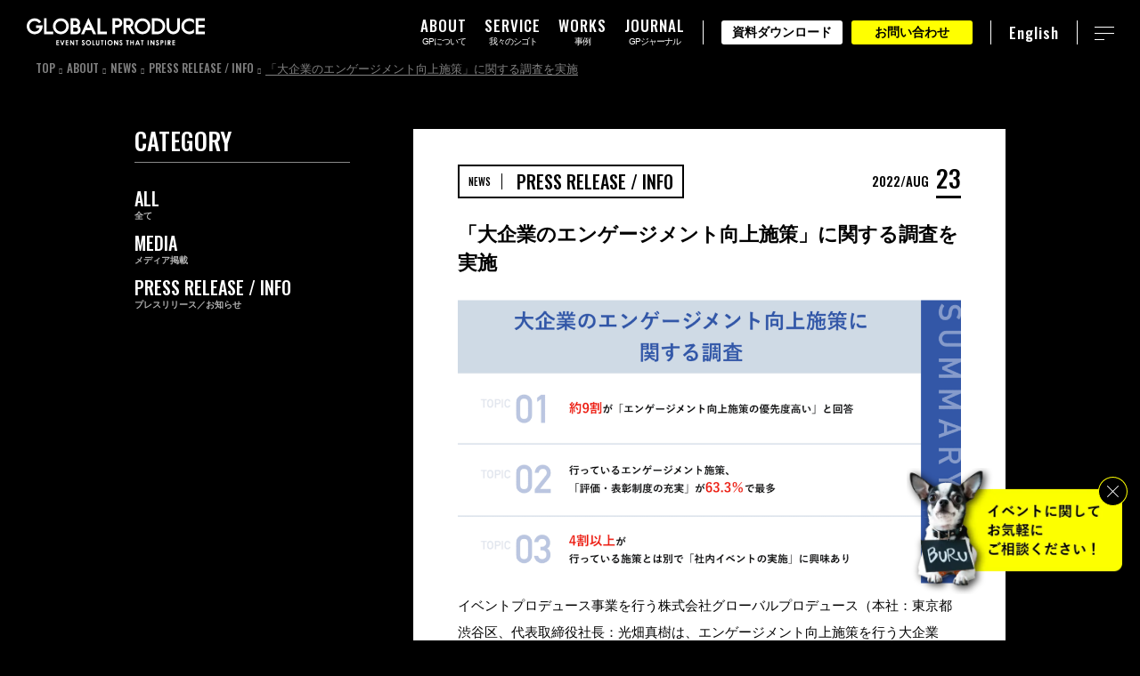

--- FILE ---
content_type: text/html; charset=UTF-8
request_url: https://www.global-produce.jp/about/news/press-release/engagement-large-companies/
body_size: 15187
content:
<!DOCTYPE html>
<html lang="ja">

<head>
    <!-- Google Tag Manager -->
    <script>
        (function(w, d, s, l, i) {
            w[l] = w[l] || [];
            w[l].push({
                'gtm.start': new Date().getTime(),
                event: 'gtm.js'
            });
            var f = d.getElementsByTagName(s)[0],
                j = d.createElement(s),
                dl = l != 'dataLayer' ? '&l=' + l : '';
            j.async = true;
            j.src =
                'https://www.googletagmanager.com/gtm.js?id=' + i + dl;
            f.parentNode.insertBefore(j, f);
        })(window, document, 'script', 'dataLayer', 'GTM-5M7S944');
    </script>
    <!-- End Google Tag Manager -->
    <script>
        (function() {
            var script = document.createElement('script');
            script.src = 'https://unpkg.com/web-vitals@4/dist/web-vitals.iife.js';
            script.onload = function() {
                webVitals.onLCP((metric) => {
                    // console.log(metric);
                });

                webVitals.onFID((metric) => {
                    // console.log(metric);
                });

                webVitals.onCLS((metric) => {
                    // sendToServer(metric);
                });

                webVitals.onTTFB((metric) => {
                    sendToServer(metric);
                });
            };
            document.head.appendChild(script);

            async function sendToServer(metric) {
                console.log(metric);
                try {
                    const location = await getUserLocation();
                    const response = await fetch('https://web-vitals-prd-api.global-produce.jp/web-vitals', {
                        method: 'POST',
                        headers: {
                            'Content-Type': 'application/json'
                        },
                        body: JSON.stringify({
                            ...metric,
                            location
                        }),
                    });
                    if (!response.ok) throw new Error('Network response was not ok');
                } catch (error) {
                    console.error('Error sending metric:', error);
                }
            }

            async function getUserLocation() {
                try {
                    const response = await fetch("https://ipinfo.io/json");
                    if (!response.ok) throw new Error('Network response was not ok');
                    return await response.json();
                } catch (error) {
                    console.error("Error fetching IP address:", error);
                    return null;
                }
            }

        })();
    </script>
        <meta charset="UTF-8">
        <meta http-equiv="X-UA-Compatible" content="IE=edge">
    <meta name="format-detection" content="telephone=no">
    <meta name="viewport" content="width=device-width, initial-scale=1.0">
    <link rel="shortcut icon" href="https://d1sr33r471v9tq.cloudfront.net/wp-content/themes/globalprodice/img/favicon/favicon.ico.gzip">
    <link rel="apple-touch-icon-precomposed" href="https://d1sr33r471v9tq.cloudfront.net/wp-content/themes/globalprodice/img/webclip-icon.png">
    <meta name="theme-color" content="#000"><!-- Android -->
    <link rel="preconnect" href="https://fonts.googleapis.com">
    <link rel="preconnect" href="https://fonts.gstatic.com" crossorigin>

            <link href="https://fonts.googleapis.com/css2?family=Oswald:wght@400;500;600&display=swap" rel="preload" as="style">
        <link href="https://fonts.googleapis.com/css2?family=Oswald:wght@400;500;600&display=swap" rel="stylesheet" media="print" onload="this.media='all'">
    

    <link rel="stylesheet" href="https://d1sr33r471v9tq.cloudfront.net/wp-content/themes/globalprodice/css/reset.css.gzip">
    <link rel="stylesheet" href="https://d1sr33r471v9tq.cloudfront.net/wp-content/themes/globalprodice/css/common2025.css.gzip?v=8">
    <link rel="stylesheet" href="https://d1sr33r471v9tq.cloudfront.net/wp-content/themes/globalprodice/css/common202512.css.gzip">
    <link rel="stylesheet" href="https://d1sr33r471v9tq.cloudfront.net/wp-content/themes/globalprodice/js/aos/aos.css.gzip">

    
        <link rel="stylesheet" href="https://d1sr33r471v9tq.cloudfront.net/wp-content/themes/globalprodice/css/newsrelease.css.gzip">
    <link rel="stylesheet" href="https://d1sr33r471v9tq.cloudfront.net/wp-content/themes/globalprodice/css/newsrelease202512.css.gzip">
	        <script data-cfasync="false" data-no-defer="1" data-no-minify="1" data-no-optimize="1">var ewww_webp_supported=!1;function check_webp_feature(A,e){var w;e=void 0!==e?e:function(){},ewww_webp_supported?e(ewww_webp_supported):((w=new Image).onload=function(){ewww_webp_supported=0<w.width&&0<w.height,e&&e(ewww_webp_supported)},w.onerror=function(){e&&e(!1)},w.src="data:image/webp;base64,"+{alpha:"UklGRkoAAABXRUJQVlA4WAoAAAAQAAAAAAAAAAAAQUxQSAwAAAARBxAR/Q9ERP8DAABWUDggGAAAABQBAJ0BKgEAAQAAAP4AAA3AAP7mtQAAAA=="}[A])}check_webp_feature("alpha");</script><script data-cfasync="false" data-no-defer="1" data-no-minify="1" data-no-optimize="1">var Arrive=function(c,w){"use strict";if(c.MutationObserver&&"undefined"!=typeof HTMLElement){var r,a=0,u=(r=HTMLElement.prototype.matches||HTMLElement.prototype.webkitMatchesSelector||HTMLElement.prototype.mozMatchesSelector||HTMLElement.prototype.msMatchesSelector,{matchesSelector:function(e,t){return e instanceof HTMLElement&&r.call(e,t)},addMethod:function(e,t,r){var a=e[t];e[t]=function(){return r.length==arguments.length?r.apply(this,arguments):"function"==typeof a?a.apply(this,arguments):void 0}},callCallbacks:function(e,t){t&&t.options.onceOnly&&1==t.firedElems.length&&(e=[e[0]]);for(var r,a=0;r=e[a];a++)r&&r.callback&&r.callback.call(r.elem,r.elem);t&&t.options.onceOnly&&1==t.firedElems.length&&t.me.unbindEventWithSelectorAndCallback.call(t.target,t.selector,t.callback)},checkChildNodesRecursively:function(e,t,r,a){for(var i,n=0;i=e[n];n++)r(i,t,a)&&a.push({callback:t.callback,elem:i}),0<i.childNodes.length&&u.checkChildNodesRecursively(i.childNodes,t,r,a)},mergeArrays:function(e,t){var r,a={};for(r in e)e.hasOwnProperty(r)&&(a[r]=e[r]);for(r in t)t.hasOwnProperty(r)&&(a[r]=t[r]);return a},toElementsArray:function(e){return e=void 0!==e&&("number"!=typeof e.length||e===c)?[e]:e}}),e=(l.prototype.addEvent=function(e,t,r,a){a={target:e,selector:t,options:r,callback:a,firedElems:[]};return this._beforeAdding&&this._beforeAdding(a),this._eventsBucket.push(a),a},l.prototype.removeEvent=function(e){for(var t,r=this._eventsBucket.length-1;t=this._eventsBucket[r];r--)e(t)&&(this._beforeRemoving&&this._beforeRemoving(t),(t=this._eventsBucket.splice(r,1))&&t.length&&(t[0].callback=null))},l.prototype.beforeAdding=function(e){this._beforeAdding=e},l.prototype.beforeRemoving=function(e){this._beforeRemoving=e},l),t=function(i,n){var o=new e,l=this,s={fireOnAttributesModification:!1};return o.beforeAdding(function(t){var e=t.target;e!==c.document&&e!==c||(e=document.getElementsByTagName("html")[0]);var r=new MutationObserver(function(e){n.call(this,e,t)}),a=i(t.options);r.observe(e,a),t.observer=r,t.me=l}),o.beforeRemoving(function(e){e.observer.disconnect()}),this.bindEvent=function(e,t,r){t=u.mergeArrays(s,t);for(var a=u.toElementsArray(this),i=0;i<a.length;i++)o.addEvent(a[i],e,t,r)},this.unbindEvent=function(){var r=u.toElementsArray(this);o.removeEvent(function(e){for(var t=0;t<r.length;t++)if(this===w||e.target===r[t])return!0;return!1})},this.unbindEventWithSelectorOrCallback=function(r){var a=u.toElementsArray(this),i=r,e="function"==typeof r?function(e){for(var t=0;t<a.length;t++)if((this===w||e.target===a[t])&&e.callback===i)return!0;return!1}:function(e){for(var t=0;t<a.length;t++)if((this===w||e.target===a[t])&&e.selector===r)return!0;return!1};o.removeEvent(e)},this.unbindEventWithSelectorAndCallback=function(r,a){var i=u.toElementsArray(this);o.removeEvent(function(e){for(var t=0;t<i.length;t++)if((this===w||e.target===i[t])&&e.selector===r&&e.callback===a)return!0;return!1})},this},i=new function(){var s={fireOnAttributesModification:!1,onceOnly:!1,existing:!1};function n(e,t,r){return!(!u.matchesSelector(e,t.selector)||(e._id===w&&(e._id=a++),-1!=t.firedElems.indexOf(e._id)))&&(t.firedElems.push(e._id),!0)}var c=(i=new t(function(e){var t={attributes:!1,childList:!0,subtree:!0};return e.fireOnAttributesModification&&(t.attributes=!0),t},function(e,i){e.forEach(function(e){var t=e.addedNodes,r=e.target,a=[];null!==t&&0<t.length?u.checkChildNodesRecursively(t,i,n,a):"attributes"===e.type&&n(r,i)&&a.push({callback:i.callback,elem:r}),u.callCallbacks(a,i)})})).bindEvent;return i.bindEvent=function(e,t,r){t=void 0===r?(r=t,s):u.mergeArrays(s,t);var a=u.toElementsArray(this);if(t.existing){for(var i=[],n=0;n<a.length;n++)for(var o=a[n].querySelectorAll(e),l=0;l<o.length;l++)i.push({callback:r,elem:o[l]});if(t.onceOnly&&i.length)return r.call(i[0].elem,i[0].elem);setTimeout(u.callCallbacks,1,i)}c.call(this,e,t,r)},i},o=new function(){var a={};function i(e,t){return u.matchesSelector(e,t.selector)}var n=(o=new t(function(){return{childList:!0,subtree:!0}},function(e,r){e.forEach(function(e){var t=e.removedNodes,e=[];null!==t&&0<t.length&&u.checkChildNodesRecursively(t,r,i,e),u.callCallbacks(e,r)})})).bindEvent;return o.bindEvent=function(e,t,r){t=void 0===r?(r=t,a):u.mergeArrays(a,t),n.call(this,e,t,r)},o};d(HTMLElement.prototype),d(NodeList.prototype),d(HTMLCollection.prototype),d(HTMLDocument.prototype),d(Window.prototype);var n={};return s(i,n,"unbindAllArrive"),s(o,n,"unbindAllLeave"),n}function l(){this._eventsBucket=[],this._beforeAdding=null,this._beforeRemoving=null}function s(e,t,r){u.addMethod(t,r,e.unbindEvent),u.addMethod(t,r,e.unbindEventWithSelectorOrCallback),u.addMethod(t,r,e.unbindEventWithSelectorAndCallback)}function d(e){e.arrive=i.bindEvent,s(i,e,"unbindArrive"),e.leave=o.bindEvent,s(o,e,"unbindLeave")}}(window,void 0),ewww_webp_supported=!1;function check_webp_feature(e,t){var r;ewww_webp_supported?t(ewww_webp_supported):((r=new Image).onload=function(){ewww_webp_supported=0<r.width&&0<r.height,t(ewww_webp_supported)},r.onerror=function(){t(!1)},r.src="data:image/webp;base64,"+{alpha:"UklGRkoAAABXRUJQVlA4WAoAAAAQAAAAAAAAAAAAQUxQSAwAAAARBxAR/Q9ERP8DAABWUDggGAAAABQBAJ0BKgEAAQAAAP4AAA3AAP7mtQAAAA==",animation:"UklGRlIAAABXRUJQVlA4WAoAAAASAAAAAAAAAAAAQU5JTQYAAAD/////AABBTk1GJgAAAAAAAAAAAAAAAAAAAGQAAABWUDhMDQAAAC8AAAAQBxAREYiI/gcA"}[e])}function ewwwLoadImages(e){if(e){for(var t=document.querySelectorAll(".batch-image img, .image-wrapper a, .ngg-pro-masonry-item a, .ngg-galleria-offscreen-seo-wrapper a"),r=0,a=t.length;r<a;r++)ewwwAttr(t[r],"data-src",t[r].getAttribute("data-webp")),ewwwAttr(t[r],"data-thumbnail",t[r].getAttribute("data-webp-thumbnail"));for(var i=document.querySelectorAll(".rev_slider ul li"),r=0,a=i.length;r<a;r++){ewwwAttr(i[r],"data-thumb",i[r].getAttribute("data-webp-thumb"));for(var n=1;n<11;)ewwwAttr(i[r],"data-param"+n,i[r].getAttribute("data-webp-param"+n)),n++}for(r=0,a=(i=document.querySelectorAll(".rev_slider img")).length;r<a;r++)ewwwAttr(i[r],"data-lazyload",i[r].getAttribute("data-webp-lazyload"));for(var o=document.querySelectorAll("div.woocommerce-product-gallery__image"),r=0,a=o.length;r<a;r++)ewwwAttr(o[r],"data-thumb",o[r].getAttribute("data-webp-thumb"))}for(var l=document.querySelectorAll("video"),r=0,a=l.length;r<a;r++)ewwwAttr(l[r],"poster",e?l[r].getAttribute("data-poster-webp"):l[r].getAttribute("data-poster-image"));for(var s,c=document.querySelectorAll("img.ewww_webp_lazy_load"),r=0,a=c.length;r<a;r++)e&&(ewwwAttr(c[r],"data-lazy-srcset",c[r].getAttribute("data-lazy-srcset-webp")),ewwwAttr(c[r],"data-srcset",c[r].getAttribute("data-srcset-webp")),ewwwAttr(c[r],"data-lazy-src",c[r].getAttribute("data-lazy-src-webp")),ewwwAttr(c[r],"data-src",c[r].getAttribute("data-src-webp")),ewwwAttr(c[r],"data-orig-file",c[r].getAttribute("data-webp-orig-file")),ewwwAttr(c[r],"data-medium-file",c[r].getAttribute("data-webp-medium-file")),ewwwAttr(c[r],"data-large-file",c[r].getAttribute("data-webp-large-file")),null!=(s=c[r].getAttribute("srcset"))&&!1!==s&&s.includes("R0lGOD")&&ewwwAttr(c[r],"src",c[r].getAttribute("data-lazy-src-webp"))),c[r].className=c[r].className.replace(/\bewww_webp_lazy_load\b/,"");for(var w=document.querySelectorAll(".ewww_webp"),r=0,a=w.length;r<a;r++)e?(ewwwAttr(w[r],"srcset",w[r].getAttribute("data-srcset-webp")),ewwwAttr(w[r],"src",w[r].getAttribute("data-src-webp")),ewwwAttr(w[r],"data-orig-file",w[r].getAttribute("data-webp-orig-file")),ewwwAttr(w[r],"data-medium-file",w[r].getAttribute("data-webp-medium-file")),ewwwAttr(w[r],"data-large-file",w[r].getAttribute("data-webp-large-file")),ewwwAttr(w[r],"data-large_image",w[r].getAttribute("data-webp-large_image")),ewwwAttr(w[r],"data-src",w[r].getAttribute("data-webp-src"))):(ewwwAttr(w[r],"srcset",w[r].getAttribute("data-srcset-img")),ewwwAttr(w[r],"src",w[r].getAttribute("data-src-img"))),w[r].className=w[r].className.replace(/\bewww_webp\b/,"ewww_webp_loaded");window.jQuery&&jQuery.fn.isotope&&jQuery.fn.imagesLoaded&&(jQuery(".fusion-posts-container-infinite").imagesLoaded(function(){jQuery(".fusion-posts-container-infinite").hasClass("isotope")&&jQuery(".fusion-posts-container-infinite").isotope()}),jQuery(".fusion-portfolio:not(.fusion-recent-works) .fusion-portfolio-wrapper").imagesLoaded(function(){jQuery(".fusion-portfolio:not(.fusion-recent-works) .fusion-portfolio-wrapper").isotope()}))}function ewwwWebPInit(e){ewwwLoadImages(e),ewwwNggLoadGalleries(e),document.arrive(".ewww_webp",function(){ewwwLoadImages(e)}),document.arrive(".ewww_webp_lazy_load",function(){ewwwLoadImages(e)}),document.arrive("videos",function(){ewwwLoadImages(e)}),"loading"==document.readyState?document.addEventListener("DOMContentLoaded",ewwwJSONParserInit):("undefined"!=typeof galleries&&ewwwNggParseGalleries(e),ewwwWooParseVariations(e))}function ewwwAttr(e,t,r){null!=r&&!1!==r&&e.setAttribute(t,r)}function ewwwJSONParserInit(){"undefined"!=typeof galleries&&check_webp_feature("alpha",ewwwNggParseGalleries),check_webp_feature("alpha",ewwwWooParseVariations)}function ewwwWooParseVariations(e){if(e)for(var t=document.querySelectorAll("form.variations_form"),r=0,a=t.length;r<a;r++){var i=t[r].getAttribute("data-product_variations"),n=!1;try{for(var o in i=JSON.parse(i))void 0!==i[o]&&void 0!==i[o].image&&(void 0!==i[o].image.src_webp&&(i[o].image.src=i[o].image.src_webp,n=!0),void 0!==i[o].image.srcset_webp&&(i[o].image.srcset=i[o].image.srcset_webp,n=!0),void 0!==i[o].image.full_src_webp&&(i[o].image.full_src=i[o].image.full_src_webp,n=!0),void 0!==i[o].image.gallery_thumbnail_src_webp&&(i[o].image.gallery_thumbnail_src=i[o].image.gallery_thumbnail_src_webp,n=!0),void 0!==i[o].image.thumb_src_webp&&(i[o].image.thumb_src=i[o].image.thumb_src_webp,n=!0));n&&ewwwAttr(t[r],"data-product_variations",JSON.stringify(i))}catch(e){}}}function ewwwNggParseGalleries(e){if(e)for(var t in galleries){var r=galleries[t];galleries[t].images_list=ewwwNggParseImageList(r.images_list)}}function ewwwNggLoadGalleries(e){e&&document.addEventListener("ngg.galleria.themeadded",function(e,t){window.ngg_galleria._create_backup=window.ngg_galleria.create,window.ngg_galleria.create=function(e,t){var r=$(e).data("id");return galleries["gallery_"+r].images_list=ewwwNggParseImageList(galleries["gallery_"+r].images_list),window.ngg_galleria._create_backup(e,t)}})}function ewwwNggParseImageList(e){for(var t in e){var r=e[t];if(void 0!==r["image-webp"]&&(e[t].image=r["image-webp"],delete e[t]["image-webp"]),void 0!==r["thumb-webp"]&&(e[t].thumb=r["thumb-webp"],delete e[t]["thumb-webp"]),void 0!==r.full_image_webp&&(e[t].full_image=r.full_image_webp,delete e[t].full_image_webp),void 0!==r.srcsets)for(var a in r.srcsets)nggSrcset=r.srcsets[a],void 0!==r.srcsets[a+"-webp"]&&(e[t].srcsets[a]=r.srcsets[a+"-webp"],delete e[t].srcsets[a+"-webp"]);if(void 0!==r.full_srcsets)for(var i in r.full_srcsets)nggFSrcset=r.full_srcsets[i],void 0!==r.full_srcsets[i+"-webp"]&&(e[t].full_srcsets[i]=r.full_srcsets[i+"-webp"],delete e[t].full_srcsets[i+"-webp"])}return e}check_webp_feature("alpha",ewwwWebPInit);</script><title>「大企業のエンゲージメント向上施策」に関する調査を実施 | 株式会社グローバルプロデュース</title>

		<!-- All in One SEO 4.5.6 - aioseo.com -->
		<meta name="description" content="イベントプロデュース事業を行う株式会社グローバルプロデュース（本社：東京都渋谷区、代表取締役社長：光畑真樹は、" />
		<meta name="robots" content="max-snippet:-1, max-image-preview:large, max-video-preview:-1" />
		<meta name="p:domain_verify" content="ae03f1c020a3f9f5eaa7df79d40b126e" />
		<link rel="canonical" href="https://www.global-produce.jp/about/news/press-release/engagement-large-companies/" />
		<meta name="generator" content="All in One SEO (AIOSEO) 4.5.6" />
		<meta property="og:locale" content="ja_JP" />
		<meta property="og:site_name" content="イベント企画･制作・イベントプロデュース会社 | GLOBAL PRODUCE" />
		<meta property="og:type" content="article" />
		<meta property="og:title" content="「大企業のエンゲージメント向上施策」に関する調査を実施 | 株式会社グローバルプロデュース" />
		<meta property="og:description" content="イベントプロデュース事業を行う株式会社グローバルプロデュース（本社：東京都渋谷区、代表取締役社長：光畑真樹は、" />
		<meta property="og:url" content="https://www.global-produce.jp/about/news/press-release/engagement-large-companies/" />
		<meta property="og:image" content="https://www.global-produce.jp/img/ogimage2021.png" />
		<meta property="og:image:secure_url" content="https://www.global-produce.jp/img/ogimage2021.png" />
		<meta property="article:published_time" content="2022-08-23T07:16:17+00:00" />
		<meta property="article:modified_time" content="2023-07-27T12:51:39+00:00" />
		<meta property="article:publisher" content="https://www.facebook.com/globalproduce/" />
		<meta name="twitter:card" content="summary_large_image" />
		<meta name="twitter:site" content="@global_produce" />
		<meta name="twitter:title" content="「大企業のエンゲージメント向上施策」に関する調査を実施 | 株式会社グローバルプロデュース" />
		<meta name="twitter:description" content="イベントプロデュース事業を行う株式会社グローバルプロデュース（本社：東京都渋谷区、代表取締役社長：光畑真樹は、" />
		<meta name="twitter:image" content="https://www.global-produce.jp/img/ogimage2021.png" />
		<meta name="google" content="nositelinkssearchbox" />
		<!-- All in One SEO -->

<link rel='stylesheet' id='wp-block-library-css' href='https://d1sr33r471v9tq.cloudfront.net/wp-includes/css/dist/block-library/style.min.css.gzip' type='text/css' media='all' />
<style id='classic-theme-styles-inline-css' type='text/css'>
/*! This file is auto-generated */
.wp-block-button__link{color:#fff;background-color:#32373c;border-radius:9999px;box-shadow:none;text-decoration:none;padding:calc(.667em + 2px) calc(1.333em + 2px);font-size:1.125em}.wp-block-file__button{background:#32373c;color:#fff;text-decoration:none}
</style>
<style id='global-styles-inline-css' type='text/css'>
body{--wp--preset--color--black: #000000;--wp--preset--color--cyan-bluish-gray: #abb8c3;--wp--preset--color--white: #ffffff;--wp--preset--color--pale-pink: #f78da7;--wp--preset--color--vivid-red: #cf2e2e;--wp--preset--color--luminous-vivid-orange: #ff6900;--wp--preset--color--luminous-vivid-amber: #fcb900;--wp--preset--color--light-green-cyan: #7bdcb5;--wp--preset--color--vivid-green-cyan: #00d084;--wp--preset--color--pale-cyan-blue: #8ed1fc;--wp--preset--color--vivid-cyan-blue: #0693e3;--wp--preset--color--vivid-purple: #9b51e0;--wp--preset--gradient--vivid-cyan-blue-to-vivid-purple: linear-gradient(135deg,rgba(6,147,227,1) 0%,rgb(155,81,224) 100%);--wp--preset--gradient--light-green-cyan-to-vivid-green-cyan: linear-gradient(135deg,rgb(122,220,180) 0%,rgb(0,208,130) 100%);--wp--preset--gradient--luminous-vivid-amber-to-luminous-vivid-orange: linear-gradient(135deg,rgba(252,185,0,1) 0%,rgba(255,105,0,1) 100%);--wp--preset--gradient--luminous-vivid-orange-to-vivid-red: linear-gradient(135deg,rgba(255,105,0,1) 0%,rgb(207,46,46) 100%);--wp--preset--gradient--very-light-gray-to-cyan-bluish-gray: linear-gradient(135deg,rgb(238,238,238) 0%,rgb(169,184,195) 100%);--wp--preset--gradient--cool-to-warm-spectrum: linear-gradient(135deg,rgb(74,234,220) 0%,rgb(151,120,209) 20%,rgb(207,42,186) 40%,rgb(238,44,130) 60%,rgb(251,105,98) 80%,rgb(254,248,76) 100%);--wp--preset--gradient--blush-light-purple: linear-gradient(135deg,rgb(255,206,236) 0%,rgb(152,150,240) 100%);--wp--preset--gradient--blush-bordeaux: linear-gradient(135deg,rgb(254,205,165) 0%,rgb(254,45,45) 50%,rgb(107,0,62) 100%);--wp--preset--gradient--luminous-dusk: linear-gradient(135deg,rgb(255,203,112) 0%,rgb(199,81,192) 50%,rgb(65,88,208) 100%);--wp--preset--gradient--pale-ocean: linear-gradient(135deg,rgb(255,245,203) 0%,rgb(182,227,212) 50%,rgb(51,167,181) 100%);--wp--preset--gradient--electric-grass: linear-gradient(135deg,rgb(202,248,128) 0%,rgb(113,206,126) 100%);--wp--preset--gradient--midnight: linear-gradient(135deg,rgb(2,3,129) 0%,rgb(40,116,252) 100%);--wp--preset--font-size--small: 13px;--wp--preset--font-size--medium: 20px;--wp--preset--font-size--large: 36px;--wp--preset--font-size--x-large: 42px;--wp--preset--spacing--20: 0.44rem;--wp--preset--spacing--30: 0.67rem;--wp--preset--spacing--40: 1rem;--wp--preset--spacing--50: 1.5rem;--wp--preset--spacing--60: 2.25rem;--wp--preset--spacing--70: 3.38rem;--wp--preset--spacing--80: 5.06rem;--wp--preset--shadow--natural: 6px 6px 9px rgba(0, 0, 0, 0.2);--wp--preset--shadow--deep: 12px 12px 50px rgba(0, 0, 0, 0.4);--wp--preset--shadow--sharp: 6px 6px 0px rgba(0, 0, 0, 0.2);--wp--preset--shadow--outlined: 6px 6px 0px -3px rgba(255, 255, 255, 1), 6px 6px rgba(0, 0, 0, 1);--wp--preset--shadow--crisp: 6px 6px 0px rgba(0, 0, 0, 1);}:where(.is-layout-flex){gap: 0.5em;}:where(.is-layout-grid){gap: 0.5em;}body .is-layout-flow > .alignleft{float: left;margin-inline-start: 0;margin-inline-end: 2em;}body .is-layout-flow > .alignright{float: right;margin-inline-start: 2em;margin-inline-end: 0;}body .is-layout-flow > .aligncenter{margin-left: auto !important;margin-right: auto !important;}body .is-layout-constrained > .alignleft{float: left;margin-inline-start: 0;margin-inline-end: 2em;}body .is-layout-constrained > .alignright{float: right;margin-inline-start: 2em;margin-inline-end: 0;}body .is-layout-constrained > .aligncenter{margin-left: auto !important;margin-right: auto !important;}body .is-layout-constrained > :where(:not(.alignleft):not(.alignright):not(.alignfull)){max-width: var(--wp--style--global--content-size);margin-left: auto !important;margin-right: auto !important;}body .is-layout-constrained > .alignwide{max-width: var(--wp--style--global--wide-size);}body .is-layout-flex{display: flex;}body .is-layout-flex{flex-wrap: wrap;align-items: center;}body .is-layout-flex > *{margin: 0;}body .is-layout-grid{display: grid;}body .is-layout-grid > *{margin: 0;}:where(.wp-block-columns.is-layout-flex){gap: 2em;}:where(.wp-block-columns.is-layout-grid){gap: 2em;}:where(.wp-block-post-template.is-layout-flex){gap: 1.25em;}:where(.wp-block-post-template.is-layout-grid){gap: 1.25em;}.has-black-color{color: var(--wp--preset--color--black) !important;}.has-cyan-bluish-gray-color{color: var(--wp--preset--color--cyan-bluish-gray) !important;}.has-white-color{color: var(--wp--preset--color--white) !important;}.has-pale-pink-color{color: var(--wp--preset--color--pale-pink) !important;}.has-vivid-red-color{color: var(--wp--preset--color--vivid-red) !important;}.has-luminous-vivid-orange-color{color: var(--wp--preset--color--luminous-vivid-orange) !important;}.has-luminous-vivid-amber-color{color: var(--wp--preset--color--luminous-vivid-amber) !important;}.has-light-green-cyan-color{color: var(--wp--preset--color--light-green-cyan) !important;}.has-vivid-green-cyan-color{color: var(--wp--preset--color--vivid-green-cyan) !important;}.has-pale-cyan-blue-color{color: var(--wp--preset--color--pale-cyan-blue) !important;}.has-vivid-cyan-blue-color{color: var(--wp--preset--color--vivid-cyan-blue) !important;}.has-vivid-purple-color{color: var(--wp--preset--color--vivid-purple) !important;}.has-black-background-color{background-color: var(--wp--preset--color--black) !important;}.has-cyan-bluish-gray-background-color{background-color: var(--wp--preset--color--cyan-bluish-gray) !important;}.has-white-background-color{background-color: var(--wp--preset--color--white) !important;}.has-pale-pink-background-color{background-color: var(--wp--preset--color--pale-pink) !important;}.has-vivid-red-background-color{background-color: var(--wp--preset--color--vivid-red) !important;}.has-luminous-vivid-orange-background-color{background-color: var(--wp--preset--color--luminous-vivid-orange) !important;}.has-luminous-vivid-amber-background-color{background-color: var(--wp--preset--color--luminous-vivid-amber) !important;}.has-light-green-cyan-background-color{background-color: var(--wp--preset--color--light-green-cyan) !important;}.has-vivid-green-cyan-background-color{background-color: var(--wp--preset--color--vivid-green-cyan) !important;}.has-pale-cyan-blue-background-color{background-color: var(--wp--preset--color--pale-cyan-blue) !important;}.has-vivid-cyan-blue-background-color{background-color: var(--wp--preset--color--vivid-cyan-blue) !important;}.has-vivid-purple-background-color{background-color: var(--wp--preset--color--vivid-purple) !important;}.has-black-border-color{border-color: var(--wp--preset--color--black) !important;}.has-cyan-bluish-gray-border-color{border-color: var(--wp--preset--color--cyan-bluish-gray) !important;}.has-white-border-color{border-color: var(--wp--preset--color--white) !important;}.has-pale-pink-border-color{border-color: var(--wp--preset--color--pale-pink) !important;}.has-vivid-red-border-color{border-color: var(--wp--preset--color--vivid-red) !important;}.has-luminous-vivid-orange-border-color{border-color: var(--wp--preset--color--luminous-vivid-orange) !important;}.has-luminous-vivid-amber-border-color{border-color: var(--wp--preset--color--luminous-vivid-amber) !important;}.has-light-green-cyan-border-color{border-color: var(--wp--preset--color--light-green-cyan) !important;}.has-vivid-green-cyan-border-color{border-color: var(--wp--preset--color--vivid-green-cyan) !important;}.has-pale-cyan-blue-border-color{border-color: var(--wp--preset--color--pale-cyan-blue) !important;}.has-vivid-cyan-blue-border-color{border-color: var(--wp--preset--color--vivid-cyan-blue) !important;}.has-vivid-purple-border-color{border-color: var(--wp--preset--color--vivid-purple) !important;}.has-vivid-cyan-blue-to-vivid-purple-gradient-background{background: var(--wp--preset--gradient--vivid-cyan-blue-to-vivid-purple) !important;}.has-light-green-cyan-to-vivid-green-cyan-gradient-background{background: var(--wp--preset--gradient--light-green-cyan-to-vivid-green-cyan) !important;}.has-luminous-vivid-amber-to-luminous-vivid-orange-gradient-background{background: var(--wp--preset--gradient--luminous-vivid-amber-to-luminous-vivid-orange) !important;}.has-luminous-vivid-orange-to-vivid-red-gradient-background{background: var(--wp--preset--gradient--luminous-vivid-orange-to-vivid-red) !important;}.has-very-light-gray-to-cyan-bluish-gray-gradient-background{background: var(--wp--preset--gradient--very-light-gray-to-cyan-bluish-gray) !important;}.has-cool-to-warm-spectrum-gradient-background{background: var(--wp--preset--gradient--cool-to-warm-spectrum) !important;}.has-blush-light-purple-gradient-background{background: var(--wp--preset--gradient--blush-light-purple) !important;}.has-blush-bordeaux-gradient-background{background: var(--wp--preset--gradient--blush-bordeaux) !important;}.has-luminous-dusk-gradient-background{background: var(--wp--preset--gradient--luminous-dusk) !important;}.has-pale-ocean-gradient-background{background: var(--wp--preset--gradient--pale-ocean) !important;}.has-electric-grass-gradient-background{background: var(--wp--preset--gradient--electric-grass) !important;}.has-midnight-gradient-background{background: var(--wp--preset--gradient--midnight) !important;}.has-small-font-size{font-size: var(--wp--preset--font-size--small) !important;}.has-medium-font-size{font-size: var(--wp--preset--font-size--medium) !important;}.has-large-font-size{font-size: var(--wp--preset--font-size--large) !important;}.has-x-large-font-size{font-size: var(--wp--preset--font-size--x-large) !important;}
.wp-block-navigation a:where(:not(.wp-element-button)){color: inherit;}
:where(.wp-block-post-template.is-layout-flex){gap: 1.25em;}:where(.wp-block-post-template.is-layout-grid){gap: 1.25em;}
:where(.wp-block-columns.is-layout-flex){gap: 2em;}:where(.wp-block-columns.is-layout-grid){gap: 2em;}
.wp-block-pullquote{font-size: 1.5em;line-height: 1.6;}
</style>
<script type="text/javascript" src="https://d1sr33r471v9tq.cloudfront.net/wp-content/themes/globalprodice/js/jquery2.2.4.min.js.gzip" id="jquery-js"></script>
<link rel="llms-sitemap" href="https://www.global-produce.jp/llms.txt" />
		<script>
			( function() {
				window.onpageshow = function( event ) {
					// Defined window.wpforms means that a form exists on a page.
					// If so and back/forward button has been clicked,
					// force reload a page to prevent the submit button state stuck.
					if ( typeof window.wpforms !== 'undefined' && event.persisted ) {
						window.location.reload();
					}
				};
			}() );
		</script>
		

<script type="application/ld+json">
{
    "@context": "https://schema.org",
    "@graph": [
        {
            "@id": "https://www.global-produce.jp/about/news/press-release/engagement-large-companies/#webpage",
            "@type": "WebPage",
            "name": "「大企業のエンゲージメント向上施策」に関する調査を実施 | 株式会社グローバルプロデュース",
            "description": "【大企業のエンゲージメント向上施策の実態】6割以上が「評価・表彰制度の充実」を実施「離職率改善」など、7割以上が施策の効果を実感",
            "url": "https://www.global-produce.jp/about/news/press-release/engagement-large-companies/",
            "inLanguage": "ja",
            "isPartOf": {
                "@id": "https://www.global-produce.jp/#website"
            },
            "about": {
                "@id": "https://www.global-produce.jp/#organization"
            },
            "breadcrumb": {
                "@id": "https://www.global-produce.jp/about/news/press-release/engagement-large-companies/#breadcrumb"
            },
            "mainEntity": {
                "@id": "https://www.global-produce.jp/about/news/press-release/engagement-large-companies/#article"
            }
        },
        {
            "@id": "https://www.global-produce.jp/about/news/press-release/engagement-large-companies/#article",
            "@type": "NewsArticle",
            "headline": "「大企業のエンゲージメント向上施策」に関する調査を実施",
            "description": "【大企業のエンゲージメント向上施策の実態】6割以上が「評価・表彰制度の充実」を実施「離職率改善」など、7割以上が施策の効果を実感",
            "url": "https://www.global-produce.jp/about/news/press-release/engagement-large-companies/",
            "mainEntityOfPage": {
                "@id": "https://www.global-produce.jp/about/news/press-release/engagement-large-companies/#webpage"
            },
            "inLanguage": "ja",
            "articleSection": "PRESS RELEASE",
            "image": {
                "url": "https://d1sr33r471v9tq.cloudfront.net/wp-content/uploads/2022/08/engagement-large-companies-1024x578.png"
            },
            "datePublished": "2022-08-23",
            "dateModified": "2023-07-27",
            "author": {
                "@id": "https://www.global-produce.jp/#organization"
            },
            "publisher": {
                "@id": "https://www.global-produce.jp/#organization"
            },
            "articleBody": "イベントプロデュース事業を行う株式会社グローバルプロデュース（本社：東京都渋谷区、代表取締役社長：光畑真樹は、エンゲージメント向上施策を行う大企業（従業員数1,000名以上）の人事担当者109名に、大企業のエンゲージメント向上施策に関する調査を実施いたしましたので、お知らせいたします。\n\n\n\n詳細を見る&gt;..."
        },
        {
            "@id": "https://www.global-produce.jp/about/news/press-release/engagement-large-companies/#breadcrumb",
            "@type": "BreadcrumbList",
            "itemListElement": [
                {
                    "@type": "ListItem",
                    "position": 1,
                    "name": "TOP",
                    "item": "https://www.global-produce.jp/"
                },
                {
                    "@type": "ListItem",
                    "position": 2,
                    "name": "会社概要",
                    "item": "https://www.global-produce.jp/about/"
                },
                {
                    "@type": "ListItem",
                    "position": 3,
                    "name": "ニュース一覧",
                    "item": "https://www.global-produce.jp/about/news/"
                },
                {
                    "@type": "ListItem",
                    "position": 4,
                    "name": "プレスリリース",
                    "item": "https://www.global-produce.jp/about/news/press-release/"
                },
                {
                    "@type": "ListItem",
                    "position": 5,
                    "name": "「大企業のエンゲージメント向上施策」に関する調査を実施",
                    "item": "https://www.global-produce.jp/about/news/press-release/engagement-large-companies/"
                }
            ]
        }
    ]
}
</script>

<link rel="icon" href="https://d1sr33r471v9tq.cloudfront.net/wp-content/uploads/2022/05/cropped-sitew-icon-32x32.png" sizes="32x32" />
<link rel="icon" href="https://d1sr33r471v9tq.cloudfront.net/wp-content/uploads/2022/05/cropped-sitew-icon-192x192.png" sizes="192x192" />
<link rel="apple-touch-icon" href="https://d1sr33r471v9tq.cloudfront.net/wp-content/uploads/2022/05/cropped-sitew-icon-180x180.png" />
<meta name="msapplication-TileImage" content="https://d1sr33r471v9tq.cloudfront.net/wp-content/uploads/2022/05/cropped-sitew-icon-270x270.png" />
		<style type="text/css" id="wp-custom-css">
			/*--Jbb--*/
.journal_relatedbox {                   background:#000;                         display:flex;                           align-items: center;
flex-wrap:nowrap;
border-radius:4px;
padding:1.5rem;
position:relative;
}
                                         .journal_relatedbox .journal_relatedbox_image {
width:100%;
max-width:180px;
overflow:hidden;
transition:all .3s;
}
                                         .journal_relatedbox .journal_relatedbox_image img {object-fit:cover; margin:0 !important; transition:all .3s;}
                                         .journal_relatedbox .txt {
flex:1;
margin-left:3rem;
color:#fff;
}
.journal_relatedbox .txt a {
color:#fff;
text-decoration:underline;
text-decoration-color: #fff;
font-weight: 700;
font-size:1.9rem;
line-height: 1.3;
display:inline-block;
margin-bottom:1.3rem;
}
.journal_relatedbox .txt p {
font-size:1.3rem;
line-height: 1.7;
}
.journal_relatedbox::after {
content:"MORE ▸";
color:yellow;
position:absolute;
bottom:10px;
right:10px;
font-family:"Oswald", sans-serif;
font-weight: 600;
font-size: 1.1rem;
line-height: 1;
transition:all .3s;
}
.journal_relatedbox .journal_relatedbox_link {
position:absolute;
top:0;
left:0;
width:100%;
height:100%;
background:transparent;
}
.journal_relatedbox:hover .journal_relatedbox_image img {transform:scale(1.1);}
.journal_relatedbox:hover::after {transform: translateX(5px);}
@media screen and (max-width:930px) {
.journal_relatedbox {align-items:flex-start;}
.journal_relatedbox .journal_relatedbox_image {max-width:120px;}
}
@media screen and (max-width:414px) {
.journal_relatedbox {flex-direction:column;}
.journal_relatedbox .txt {margin:1.5rem 0 0;}
.journal_relatedbox .journal_relatedbox_image {max-width:100%; height:35vw;}
.journal_relatedbox .txt a {font-size:1.6rem;margin-bottom:.7rem;}
}		</style>
		<style id="wpforms-css-vars-root">
				:root {
					--wpforms-field-border-radius: 3px;
--wpforms-field-border-style: solid;
--wpforms-field-border-size: 1px;
--wpforms-field-background-color: #ffffff;
--wpforms-field-border-color: rgba( 0, 0, 0, 0.25 );
--wpforms-field-border-color-spare: rgba( 0, 0, 0, 0.25 );
--wpforms-field-text-color: rgba( 0, 0, 0, 0.7 );
--wpforms-field-menu-color: #ffffff;
--wpforms-label-color: rgba( 0, 0, 0, 0.85 );
--wpforms-label-sublabel-color: rgba( 0, 0, 0, 0.55 );
--wpforms-label-error-color: #d63637;
--wpforms-button-border-radius: 3px;
--wpforms-button-border-style: none;
--wpforms-button-border-size: 1px;
--wpforms-button-background-color: #066aab;
--wpforms-button-border-color: #066aab;
--wpforms-button-text-color: #ffffff;
--wpforms-page-break-color: #066aab;
--wpforms-background-image: none;
--wpforms-background-position: center center;
--wpforms-background-repeat: no-repeat;
--wpforms-background-size: cover;
--wpforms-background-width: 100px;
--wpforms-background-height: 100px;
--wpforms-background-color: rgba( 0, 0, 0, 0 );
--wpforms-background-url: none;
--wpforms-container-padding: 0px;
--wpforms-container-border-style: none;
--wpforms-container-border-width: 1px;
--wpforms-container-border-color: #000000;
--wpforms-container-border-radius: 3px;
--wpforms-field-size-input-height: 43px;
--wpforms-field-size-input-spacing: 15px;
--wpforms-field-size-font-size: 16px;
--wpforms-field-size-line-height: 19px;
--wpforms-field-size-padding-h: 14px;
--wpforms-field-size-checkbox-size: 16px;
--wpforms-field-size-sublabel-spacing: 5px;
--wpforms-field-size-icon-size: 1;
--wpforms-label-size-font-size: 16px;
--wpforms-label-size-line-height: 19px;
--wpforms-label-size-sublabel-font-size: 14px;
--wpforms-label-size-sublabel-line-height: 17px;
--wpforms-button-size-font-size: 17px;
--wpforms-button-size-height: 41px;
--wpforms-button-size-padding-h: 15px;
--wpforms-button-size-margin-top: 10px;
--wpforms-container-shadow-size-box-shadow: none;

				}
			</style>    <script type="text/javascript">
        (function() {
            var didInit = false;

            function initMunchkin() {
                if (didInit === false) {
                    didInit = true;
                    Munchkin.init('552-AJG-487', {
                        "domainLevel": 2
                    });
                }
            }
            var s = document.createElement('script');
            s.type = 'text/javascript';
            s.async = true;
            s.src = '//munchkin.marketo.net/munchkin.js';
            s.onreadystatechange = function() {
                if (this.readyState == 'complete' || this.readyState == 'loaded') {
                    initMunchkin();
                }
            };
            s.onload = initMunchkin;
            document.getElementsByTagName('head')[0].appendChild(s);
        })();
    </script>
    </head>

<body>
<script data-cfasync="false" data-no-defer="1" data-no-minify="1" data-no-optimize="1">if(typeof ewww_webp_supported==="undefined"){var ewww_webp_supported=!1}if(ewww_webp_supported){document.body.classList.add("webp-support")}</script>
    <!-- Google Tag Manager (noscript) -->
    <noscript><iframe src="https://www.googletagmanager.com/ns.html?id=GTM-5M7S944"
            height="0" width="0" style="display:none;visibility:hidden"></iframe></noscript>
    <!-- End Google Tag Manager (noscript) -->
    <div id="site-container">
        <!--ヘッダー-->
        <header id="head">
            <div id="head-holder">
                                    <div id="site-logo">
                        <a href="https://www.global-produce.jp"><img src="https://d1sr33r471v9tq.cloudfront.net/wp-content/themes/globalprodice/img/common/logo.svg.gzip" width="200" height="31" alt="GLOBAL PRODUCE"></a>
                    </div>
                                <nav id="main-nav">
                    <ul id="glonavi">
                        <li><a href="https://www.global-produce.jp/about/"><span>ABOUT</span><span class="jp">GPについて</span></a></li>
                        <li><a href="https://www.global-produce.jp/service/"><span>SERVICE</span><span class="jp">我々のシゴト</span></a></li>
                        <li><a href="https://www.global-produce.jp/works/"><span>WORKS</span><span class="jp">事例</span></a></li>
                        <li><a href="https://www.global-produce.jp/gpjournal/"><span>JOURNAL</span><span class="jp">GPジャーナル</span></a></li>
                        <li class="bt_conversion bt_conversion1"><a class="button sweepButton" href="https://www.global-produce.jp/downloads/"><span class="gradient2"></span>資料ダウンロード</a></li>
                        <li class="bt_conversion bt_conversion2"><a class="button sweepButton" href="https://www.global-produce.jp/contact/?content=details"><span class="gradient2"></span>お問い合わせ</a></li>
                        <li class="toENGsite"><a href="https://globalproduce-event.com/" target="_blank" rel="noopener noreferrer">English</a></li>
                    </ul>
                </nav>
            </div>
        </header>
        <!--ヘッダーここまで-->

        <div id="spnav-toggler"><span></span></div><!--ハンバーガーTOGGLER-->
        <div class="nav_bg" id="nav_bg"></div>

        <main>
            
            <div id="body">
                                    <div id="main-area">
                
<ol id="breadcrumbs">
	<!--パンくず-->
	<li><a href="https://www.global-produce.jp">TOP</a></li>
	<li>ABOUT</li>
	<li><a href="https://www.global-produce.jp/about/news/">NEWS</a></li>
	    <li><a href="https://www.global-produce.jp/about/news/press-release/">PRESS RELEASE / INFO</a></li>
		<li>「大企業のエンゲージメント向上施策」に関する調査を実施</li>
</ol>
<article>
	<!--<div class="entry-main">-->
	<div id="newsrelease-detail">
		<div class="articlebox">
									<div class="mainarea" data-aos="fade-up">
				<p class="sp-item" lang="en">NEWS</p>
				<div class="column-area">
					<section id="column">
						<h1 class="maincopy">「大企業のエンゲージメント向上施策」に関する調査を実施</h1>
						
<figure class="wp-block-image size-large"><img fetchpriority="high" decoding="async" width="1024" height="578" src="[data-uri]" alt="" class="wp-image-28425 ewww_webp"  sizes="(max-width: 1024px) 100vw, 1024px" data-src-img="https://d1sr33r471v9tq.cloudfront.net/wp-content/uploads/2022/08/engagement-large-companies-1024x578.png" data-src-webp="https://d1sr33r471v9tq.cloudfront.net/wp-content/uploads/2022/08/engagement-large-companies-1024x578.png.webp" data-srcset-webp="https://d1sr33r471v9tq.cloudfront.net/wp-content/uploads/2022/08/engagement-large-companies-1024x578.png.webp 1024w, https://www.global-produce.jp/wp-content/uploads/2022/08/engagement-large-companies-520x294.png.webp 520w, https://www.global-produce.jp/wp-content/uploads/2022/08/engagement-large-companies-768x434.png.webp 768w, https://www.global-produce.jp/wp-content/uploads/2022/08/engagement-large-companies.png.webp 1204w" data-srcset-img="https://d1sr33r471v9tq.cloudfront.net/wp-content/uploads/2022/08/engagement-large-companies-1024x578.png 1024w, https://www.global-produce.jp/wp-content/uploads/2022/08/engagement-large-companies-520x294.png 520w, https://www.global-produce.jp/wp-content/uploads/2022/08/engagement-large-companies-768x434.png 768w, https://www.global-produce.jp/wp-content/uploads/2022/08/engagement-large-companies.png 1204w" data-eio="j" /><noscript><img fetchpriority="high" decoding="async" width="1024" height="578" src="https://d1sr33r471v9tq.cloudfront.net/wp-content/uploads/2022/08/engagement-large-companies-1024x578.png" alt="" class="wp-image-28425" srcset="https://d1sr33r471v9tq.cloudfront.net/wp-content/uploads/2022/08/engagement-large-companies-1024x578.png 1024w, https://d1sr33r471v9tq.cloudfront.net/wp-content/uploads/2022/08/engagement-large-companies-520x294.png 520w, https://d1sr33r471v9tq.cloudfront.net/wp-content/uploads/2022/08/engagement-large-companies-768x434.png 768w, https://d1sr33r471v9tq.cloudfront.net/wp-content/uploads/2022/08/engagement-large-companies.png 1204w" sizes="(max-width: 1024px) 100vw, 1024px" /></noscript></figure>



<p>イベントプロデュース事業を行う株式会社グローバルプロデュース（本社：東京都渋谷区、代表取締役社長：光畑真樹は、エンゲージメント向上施策を行う大企業（従業員数1,000名以上）の人事担当者109名に、大企業のエンゲージメント向上施策に関する調査を実施いたしましたので、お知らせいたします。</p>



<p><a href="https://prtimes.jp/main/html/rd/p/000000021.000075828.html" target="_blank" rel="noreferrer noopener nofollow">詳細を見る&gt;</a></p>
					</section>
					<div class="cat-date">
						<p class="category"><span lang="en">NEWS</span><span></span>
							<span>
								PRESS RELEASE / INFO							</span>
						</p>
						<time class="date" datetime="2022-08-23">
						    <p><span class="year">2022</span><span class="month">Aug</span></p>
						    <p><span class="day">23</span></p>
						</time>
					</div>
				</div>
			</div>
						
			<aside class="sidearea" data-aos="fade-up">
				<div class="sidedates">
                    <p lang="en">CATEGORY</p>
				</div>
				<ul class="cat-sidelist">
					<li>
						<a href="https://www.global-produce.jp/about/news/">
							<span lang="en">ALL</span>
							<span>全て</span>
						</a>
					</li>
					<li>
						<a href="https://www.global-produce.jp/about/news/media/">
							<span lang="en">MEDIA</span>
							<span>メディア掲載</span>
						</a>
					</li>
                    <li>
                        <a href="https://www.global-produce.jp/about/news/press-release/">
							<span lang="en">PRESS RELEASE / INFO</span>
							<span>プレスリリース／お知らせ</span>
						</a>
                    </li>
				</ul>
				<div class="widget-sw">
					 <!--月別アーカイブ-->
				</div>
			</aside>

		</div>
		<!--/.articlebox-->
		<div class="backtolist" data-aos="fade-up">
			<a href="https://www.global-produce.jp/about/news/" aria-label="お知らせ一覧に戻る">
				<p class="ico"><span class="ic-btn-dotted" aria-hidden="true"></span></p>
				<p class="name" lang="en">BACK TO LIST</p>
			</a>
		</div>
	</div>

	<!--</div>-->

</article><!-- #post-10567 -->

                    </div><!--/#main-area-->

                </div><!--/#body-->
            </main>
            
<!--ページトップへボタン-->
<!--フローティングCTA-->
<div class="bnr-float">
    <div id="flyin">
        <a href="https://www.global-produce.jp/contact/?content=details">
            <img src="https://d1sr33r471v9tq.cloudfront.net/wp-content/themes/globalprodice/img/common_new/btn_float_image.webp" width="272" height="160" alt="イベントに関してお気軽にご相談ください！">
        </a>
        <button class="flyinclose bnr-float-close-button" type="button" aria-label="閉じる"></button>
    </div>
</div>
<!--フローティングCTAここまで-->
            <!--フッターCONTACTボタン-->
            <div class="bnr_ft-tocontact"><a href="https://www.global-produce.jp/contact/?content=details">
                <img src="https://d1sr33r471v9tq.cloudfront.net/wp-content/themes/globalprodice/img/common_new/btn_footer_contact.webp" width="400" height="200" alt="当社のサービス業務の流れ、実績をお聞きになりたい企業様はこちら">
            </a></div>
            <div class="bnr_sp-ft-tocontact-solid"><a href="https://www.global-produce.jp/contact/?content=details">
                <div class="bnr_sp-buru-btn">
                    <img src="https://d1sr33r471v9tq.cloudfront.net/wp-content/themes/globalprodice/img/common/bnr_sp-buru-btn.webp" width="274" height="79" alt="お問い合わせ">
                </div>
                </a></div>
            <!--フッターCONTACTボタンここまで-->
           
            <!--フッターナビゲーション-->
            <footer id="footer">
                <nav>
                    <p class="ft-logo"><a href="https://www.global-produce.jp/"><img src="https://d1sr33r471v9tq.cloudfront.net/wp-content/themes/globalprodice/img/common_new/ft_logo.svg.gzip" width="354" height="19" alt="GLOBAL PRODUCE -EVENT SOLUTIONS THAT INSPIRE" loading="lazy"></a></p>
                    <ul>
                        <li class="ft_nav">
                            <p><a href="https://www.global-produce.jp/about/">ABOUT</a></p>
                            <ul>
                                <li><a href="https://www.global-produce.jp/about/">会社概要</a></li>
                                <li><a href="https://www.global-produce.jp/about/greeting/">ご挨拶</a></li>
                                <li><a href="https://www.global-produce.jp/about/gpstaff/">スタッフ紹介</a></li>
                                <li><a href="https://www.global-produce.jp/about/news/">お知らせ</a></li>
                            </ul>
                        </li>
                        <li class="ft_nav">
                            <p><a href="https://www.global-produce.jp/service/">SERVICE</a></p>
                            <ul>
                                <li><a href="https://www.global-produce.jp/service/">イベントプロデュース</a></li>
                                <li><a href="https://www.global-produce.jp/service/workflow/">プロデュースの流れ</a></li>
                                <li><a href="https://www.global-produce.jp/service/uniquevenue/">ユニークベニュー</a></li>
                                <li><a href="https://www.global-produce.jp/service/stagedesign/">ステージデザイン</a></li>
                                <li><a href="https://www.global-produce.jp/service/showcase/">演出・効果</a></li>
                            </ul>
                        </li>
                        <li class="ft_nav">
                            <p><a href="https://www.global-produce.jp/works/">WORKS</a></p>
                            <ul>
                                <li><a href="https://www.global-produce.jp/works/award/">表彰式 / アワード</a></li>
                                <li><a href="https://www.global-produce.jp/works/anniversary/">周年イベント</a></li>
                                <li><a href="https://www.global-produce.jp/works/conference/">カンファレンス</a></li>
                                <li><a href="https://www.global-produce.jp/works/kickoff/">キックオフ / 社員総会</a></li>
                                <li><a href="https://www.global-produce.jp/works/incentive-trip/">インセンティブトリップ / 報奨旅行</a></li>
                                <li><a href="https://www.global-produce.jp/works/marketing/">マーケティングイベント</a></li>
                                <li><a href="https://www.global-produce.jp/works/sports-fes/">企業運動会 / スポーツフェス</a></li>
                                <li><a href="https://www.global-produce.jp/works/others/">その他</a></li>
                            </ul>
                        </li>
                        <li class="ft_nav">
                            <p><a href="https://www.global-produce.jp/sustainability/">SUSTAINABILITY</a></p>
                        </li>
                        <li class="ft_nav">
                            <p><a href="https://www.global-produce.jp/gpjournal/">JOURNAL</a></p>
                            <ul>
                                <li><a href="https://www.global-produce.jp/gpjournal/event/">イベント</a></li>
                                <li><a href="https://www.global-produce.jp/gpjournal/trend/">トレンド</a></li>
                                <li><a href="https://www.global-produce.jp/gpjournal/company/">会社のこと</a></li>
                                <li><a href="https://www.global-produce.jp/gpjournal/sustainability/">サステナビリティ</a></li>
                                <li><a href="https://www.global-produce.jp/gpjournal/others/">その他</a></li>
                            </ul>
                        </li>
                        <li class="ft_nav">
                            <p><a href="https://www.global-produce.jp/wanted/">WANTED</a></p>
                            <ul>
                                <li><a href="https://www.global-produce.jp/wanted/new-graduate/">新卒採用</a></li>
                                <li><a href="https://www.global-produce.jp/wanted/career/">中途採用</a></li>
                                <li><a href="https://www.global-produce.jp/wanted/work-environment/">働く環境を知る</a></li>
                            </ul>
                        </li>
                        <li class="ft_nav">
                            <p class="nolink">SPECIAL</p>
                            <ul>
                                <li><a href="https://www.global-produce.jp/lp/producers2022/" target="_blank">PRODUCERS 2022</a></li>
                                <li><a href="https://www.global-produce.jp/hybrid-conference/" target="_blank">2021 JHC</a></li>
                            </ul>
                        </li>
                        <li class="ft_nav ft_nav_last">
                            <p class="bt_conversion bt_conversion1"><a href="https://www.global-produce.jp/downloads/">資料ダウンロード</a></p>
                            <p class="bt_conversion bt_conversion2"><a href="https://www.global-produce.jp/contact/">お問い合わせ</a></p>
                            <ul>
                                <li><a href="https://www.global-produce.jp/sitemap/">SITEMAP</a></li>
                                <li><a href="https://www.global-produce.jp/privacy/">PRIVACY POLICY</a></li>
                                <li><a class="ic_blank" href="https://globalproduce-event.com/" target="_blank">GLOBAL WEBSITE</a></li>
                            </ul>
                        </li>
                    </ul>
                </nav>
                <!--各種ナビ&SNSリンク等-->
                <ul class="snslists">
                    <li><a href="https://x.com/global_produce" target="_blank" rel="nofollow noopener noreferrer"><img src="https://d1sr33r471v9tq.cloudfront.net/wp-content/themes/globalprodice/img/common_new/ic_x.svg.gzip" width="18" height="18" alt="エックス"></a></li>
                    <li><a href="https://www.facebook.com/globalproduce" target="_blank" rel="nofollow noopener noreferrer"><img src="https://d1sr33r471v9tq.cloudfront.net/wp-content/themes/globalprodice/img/common_new/ic_facebook.svg.gzip" width="20" height="20" alt="フェイスブック"></a></li>
                    <li><a href="https://www.instagram.com/globalproduce.co.ltd/" target="_blank" rel="nofollow noopener noreferrer"><img src="https://d1sr33r471v9tq.cloudfront.net/wp-content/themes/globalprodice/img/common_new/ic_instagram.svg.gzip" width="20" height="20" alt="インスタグラム"></a></li>
                    <li><a href="https://jp.pinterest.com/globalproduce/" target="_blank" rel="nofollow noopener noreferrer"><img src="https://d1sr33r471v9tq.cloudfront.net/wp-content/themes/globalprodice/img/common_new/ic_pinterest.svg.gzip" width="20" height="20" alt="ピンタレスト"></a></li>
                </ul>
                <div class="ft_others">
                    <p>03-5738-2117</p>
                    <p>〒150-0001 東京都渋谷区神宮前5-52-2 青山オーバルビル13階</p>
                    <p><a href="https://maps.app.goo.gl/jfqr63eevFw7uzzHA" target="_blank" rel="nofollow">GOOGLE MAP</a></p>
                    <p><img src="https://d1sr33r471v9tq.cloudfront.net/wp-content/themes/globalprodice/img/common_new/btn_g-certi.webp" width="85" height="32" alt="G-CRERTI" loading="lazy"><span>GIJP-0856-IC<br>ISO/IEC 27001:2022</span></p>
                    <p class="pmark"><img src="https://d1sr33r471v9tq.cloudfront.net/wp-content/themes/globalprodice/img/common_new/21005070_01_WH_jp.webp" width="50" height="50" alt="Pマーク 21005070" loading="lazy"></p>
                </div>

                <p class="copyright"><small>&copy; 2024 GLOBAL PRODUCE CO.,LTD.</small></p>
            </footer>
            <!--フッターナビゲーションここまで-->

            <!--ハンバーガーメニュー内-->
            <div id="sp-navi">
                <div id="sp-navi-inner">
                    <div class="spbox">
                        <div id="navi-img" class="image">
                            <img src="https://d1sr33r471v9tq.cloudfront.net/wp-content/themes/globalprodice/img/common_new/hmb_image2.webp" width="368" height="780" alt="">
                            <p>BRING HAPPINESS TO THE WORLD<br>THROUGH EVENTS.</p>
                        </div>
                        <nav><div class="innerwrap">
                            <div class="holder holder1">
                                <ul class="sp_holder">
                                    <li id="spnav_about" class="sp_nav" data-img="hmb_image2.webp">
                                        <a class="catname" href="https://www.global-produce.jp/about/"><span>ABOUT</span><strong>GPについて</strong></a>
                                        <ul>
                                            <li><a href="https://www.global-produce.jp/about/">会社概要</a></li>
                                            <li><a href="https://www.global-produce.jp/about/greeting/">ご挨拶</a></li>
                                            <li><a href="https://www.global-produce.jp/about/gpstaff/">スタッフ紹介</a></li>
                                            <li><a href="https://www.global-produce.jp/about/news/">お知らせ</a></li>
                                        </ul>
                                    </li>
                                    <li id="spnav_service" class="sp_nav" data-img="hmb_image3.webp">
                                        <a class="catname" href="https://www.global-produce.jp/service/"><span>SERVICE</span><strong>我々のシゴト</strong></a>
                                        <ul>
                                            <li><a href="https://www.global-produce.jp/service/">イベントプロデュース</a>
                                                <ul>
                                                    <li><a href="https://www.global-produce.jp/service/anniversary-event/">- 周年イベント／周年事業</a></li>
                                                    <li><a href="https://www.global-produce.jp/service/award-ceremony/">- 表彰式／アワード</a></li>
                                                    <li><a href="https://www.global-produce.jp/service/kickoff-event/">- 社員総会／キックオフイベント</a></li>
                                                    <li><a href="https://www.global-produce.jp/service/conference-summit/">- カンファレンス／コンベンション</a></li>
                                                    <li><a href="https://www.global-produce.jp/service/sports-festival/">- 社内運動会／ファミリーデー</a></li>
                                                    <li><a href="https://www.global-produce.jp/service/pr-event/">- マーケティングイベント／展示会</a></li>
                                                    <li><a href="https://www.global-produce.jp/service/outbound-inbound-event/">- 海外イベント／報奨旅行</a></li>
                                                    <li><a href="https://www.global-produce.jp/service/sustainability-event/">- サステナブルイベント</a></li>
                                                    <li><a href="https://www.global-produce.jp/service/liveconvention/">- オンライン・ハイブリッドイベント</a></li>
                                                </ul>
                                            </li>
                                            <li><a href="https://www.global-produce.jp/service/workflow/">プロデュースの流れ</a></li>
                                            <li><a href="https://www.global-produce.jp/service/uniquevenue/">ユニークベニュー</a></li>
                                            <li><a href="https://www.global-produce.jp/service/stagedesign/">ステージデザイン</a></li>
                                            <li><a href="https://www.global-produce.jp/service/showcase/">演出・効果</a></li>
                                        </ul>
                                    </li>
                                    <li id="spnav_works" class="sp_nav" data-img="hmb_image6.webp"><a class="catname" href="https://www.global-produce.jp/works/"><span>WORKS</span><strong>事例</strong></a>
                                        <ul>
                                            <li><a href="https://www.global-produce.jp/works/award/">表彰式 / アワード</a></li>
                                            <li><a href="https://www.global-produce.jp/works/anniversary/">周年イベント</a></li>
                                            <li><a href="https://www.global-produce.jp/works/conference/">カンファレンス</a></li>
                                            <li><a href="https://www.global-produce.jp/works/kickoff/">キックオフ / 社員総会</a></li>
                                            <li><a href="https://www.global-produce.jp/works/incentive-trip/">インセンティブトリップ / 報奨旅行</a></li>
                                            <li><a href="https://www.global-produce.jp/works/marketing/">マーケティングイベント</a></li>
                                            <li><a href="https://www.global-produce.jp/works/sports-fes/">企業運動会 / スポーツフェス</a></li>
                                            <li><a href="https://www.global-produce.jp/works/others/">その他</a></li>
                                        </ul>
                                    </li>
                                    <li id="spnav_sustainability" class="sp_nav" data-img="hmb_image8.webp"><a class="catname" href="https://www.global-produce.jp/sustainability/"><span>SUSTAINABILITY</span><strong>サステナビリティ</strong></a></li>
                                </ul>
                            </div>
                            <div class="holder holder2">
                                <ul class="sp_holder">
                                    <li id="spnav_journal" class="sp_nav" data-img="hmb_image9.webp"><a class="catname" href="https://www.global-produce.jp/gpjournal/"><span>JOURNAL</span><strong>GPジャーナル</strong></a>
                                        <ul>
                                            <li><a href="https://www.global-produce.jp/gpjournal/event/">イベント</a></li>
                                            <li><a href="https://www.global-produce.jp/gpjournal/trend/">トレンド</a></li>
                                            <li><a href="https://www.global-produce.jp/gpjournal/company/">会社のこと</a></li>
                                            <li><a href="https://www.global-produce.jp/gpjournal/sustainability/">サステナビリティ</a></li>
                                            <li><a href="https://www.global-produce.jp/gpjournal/others/">その他</a></li>
                                        </ul>
                                    </li>
                                    <li id="spnav_wanted" class="sp_nav" data-img="hmb_image5.webp"><a class="catname" href="https://www.global-produce.jp/wanted/"><span>WANTED</span><strong>採用情報</strong></a>
                                        <ul>
                                            <li><a href="https://www.global-produce.jp/wanted/new-graduate/">新卒採用</a></li>
                                            <li><a href="https://www.global-produce.jp/wanted/career/">中途採用</a></li>
                                            <li><a href="https://www.global-produce.jp/wanted/work-environment/">働く環境を知る</a></li>
                                        </ul>
                                    </li>
                                    <li id="spnav_special" class="sp_nav" data-img="hmb_image10.webp"><div class="catname"><span>SPECIAL</span><strong>特別プロジェクト</strong></div>
                                        <ul>
                                            <li><a href="https://www.global-produce.jp/lp/producers2022/" target="_blank">PRODUCERS 2022</a></li>
                                            <li><a href="https://www.global-produce.jp/hybrid-conference/" target="_blank">2021 JHC</a></li>
                                        </ul>
                                    </li>
                                    <li class="sp_nav sp_nav_last">
                                        <p class="bt_conversion bt_conversion1"><a href="https://www.global-produce.jp/downloads/">資料ダウンロード</a></p>
                                        <p class="bt_conversion bt_conversion2"><a href="https://www.global-produce.jp/contact/">お問い合わせ</a></p>
                                        <p class="bt_english"><a href="https://globalproduce-event.com/" target="_blank">English</a></p>
                                    </li>
                                </ul>
                                
                                <ul class="sp_snslists">
                                    <li><a href="https://x.com/global_produce" target="_blank" rel="noopener noreferrer nofollow"><img src="https://d1sr33r471v9tq.cloudfront.net/wp-content/themes/globalprodice/img/common_new/ic_x.svg.gzip" width="18" height="18" alt="エックス"></a></li>
                                    <li><a href="https://www.facebook.com/globalproduce" target="_blank" rel="noopener noreferrer nofollow"><img src="https://d1sr33r471v9tq.cloudfront.net/wp-content/themes/globalprodice/img/common_new/ic_facebook.svg.gzip" width="20" height="20" alt="フェイスブック"></a></li>
                                    <li><a href="https://www.instagram.com/globalproduce.co.ltd/" target="_blank" rel="noopener noreferrer nofollow"><img src="https://d1sr33r471v9tq.cloudfront.net/wp-content/themes/globalprodice/img/common_new/ic_instagram.svg.gzip" width="20" height="20" alt="インスタグラム"></a></li>
                                    <li><a href="https://jp.pinterest.com/globalproduce/" target="_blank" rel="nofollow noopener noreferrer"><img src="https://d1sr33r471v9tq.cloudfront.net/wp-content/themes/globalprodice/img/common_new/ic_pinterest.svg.gzip" width="20" height="20" alt="ピンタレスト"></a></li>
                                </ul>
                                
                                <p class="sp_logo"><a href="https://www.global-produce.jp/"><img src="https://d1sr33r471v9tq.cloudfront.net/wp-content/themes/globalprodice/img/common_new/logo.svg.gzip" width="187" height="29" alt="GLOBAL PRODUCE"></a></p>
                                <p class="sptel"><a href="tel:0357382117">03-5738-2117</a></p>
                                
                                <div class="mailmagazine_box">
                                    <p class="mailmagazine_box_ttl">メルマガ登録はこちらから</p>
                                    <div class="mailmagazine_holder">
                                        <script src="//lp.global-produce.jp/js/forms2/js/forms2.min.js"></script>
                                        <form id="mktoForm_1008"></form>
                                        <script>MktoForms2.loadForm("//lp.global-produce.jp", "552-AJG-487", 1008);</script>
                                    </div>
                                </div>
                            </div>
                        </div></nav>
                    </div>
                    <div class="sp_bnrs">
                        <ul>
                            <li><a href="https://global-metaverse.jp/" target="_blank"><img src="https://d1sr33r471v9tq.cloudfront.net/wp-content/themes/globalprodice/img/common_new/hmb_bnr_global-metaverse.webp" width="320" height="80" alt="GLOBAL METAVERS"></a></li>
                            <li><a href="https://enterprise-tv.jp/" target="_blank"><img src="https://d1sr33r471v9tq.cloudfront.net/wp-content/themes/globalprodice/img/common_new/hmb_bnr_enterprise-tv.webp" width="320" height="80" alt="Enterprise TV"></a></li>
                        </ul>
                    </div>
                </div>
            </div>
            <!--ハンバーガーメニュー内ここまで-->

        </div><!--/#site-container-->
       
<script>
    MktoForms2.whenReady(function(form) {
        (function(){
            var
            reset
            ;
            reset = function(){
                var
                _target = [ 'mktoHasWidth', 'mktoFormCol', 'mktoOffset' ],
                    target = []
                ;
                for( var i=0; i<_target.length; i++ ){
                    _target[i] = [].slice.call( document.getElementsByClassName( _target[i] ) );
                    target = target.concat( _target[i] );
                }
                for( var i=0; i<target.length; i++ ){
                    target[i].setAttribute( 'style', '' );
                }
            };
            reset();
            window.addEventListener( 'resize', reset );
        }());
    });
</script>
    

        <script>
            document.addEventListener( 'wpcf7mailsent', function( event ) {
                var event_label_tmp = document.getElementsByName("text-hidden-id");
                var event_label = event_label_tmp[0].value;
                gtag('event', 'submit', {
                    'event_category':'download',
                    'event_label':event_label,
                    'value':'1'
                });
                location = 'https://www.global-produce.jp/downloads/engagement-large-companies-dlp/';
            }, false );
         </script><script type="text/javascript" src="https://d1sr33r471v9tq.cloudfront.net/wp-includes/js/jquery/ui/core.min.js.gzip" id="jquery-ui-core-js"></script>
<script type="text/javascript" src="https://d1sr33r471v9tq.cloudfront.net/wp-includes/js/jquery/ui/datepicker.min.js.gzip" id="jquery-ui-datepicker-js"></script>
<script type="text/javascript" id="jquery-ui-datepicker-js-after">
/* <![CDATA[ */
jQuery(function(jQuery){jQuery.datepicker.setDefaults({"closeText":"\u9589\u3058\u308b","currentText":"\u4eca\u65e5","monthNames":["1\u6708","2\u6708","3\u6708","4\u6708","5\u6708","6\u6708","7\u6708","8\u6708","9\u6708","10\u6708","11\u6708","12\u6708"],"monthNamesShort":["1\u6708","2\u6708","3\u6708","4\u6708","5\u6708","6\u6708","7\u6708","8\u6708","9\u6708","10\u6708","11\u6708","12\u6708"],"nextText":"\u6b21","prevText":"\u524d","dayNames":["\u65e5\u66dc\u65e5","\u6708\u66dc\u65e5","\u706b\u66dc\u65e5","\u6c34\u66dc\u65e5","\u6728\u66dc\u65e5","\u91d1\u66dc\u65e5","\u571f\u66dc\u65e5"],"dayNamesShort":["\u65e5","\u6708","\u706b","\u6c34","\u6728","\u91d1","\u571f"],"dayNamesMin":["\u65e5","\u6708","\u706b","\u6c34","\u6728","\u91d1","\u571f"],"dateFormat":"yy-mm-dd","firstDay":1,"isRTL":false});});
/* ]]> */
</script>
<script type="text/javascript" id="custom-script-js-extra">
/* <![CDATA[ */
var ajax_object = {"ajax_url":"https:\/\/www.global-produce.jp\/wp-admin\/admin-ajax.php"};
/* ]]> */
</script>
<script type="text/javascript" src="https://d1sr33r471v9tq.cloudfront.net/wp-content/themes/globalprodice/js/topics.js.gzip" id="custom-script-js"></script>
<script type="text/javascript" src="https://d1sr33r471v9tq.cloudfront.net/wp-content/themes/globalprodice/js/jquery.smoothScroll.js.gzip" id="js-smoothscroll-js"></script>
<script type="text/javascript" src="https://d1sr33r471v9tq.cloudfront.net/wp-content/themes/globalprodice/js/aos/aos.js.gzip" id="js-aos-js"></script>
<script type="text/javascript" src="https://d1sr33r471v9tq.cloudfront.net/wp-content/themes/globalprodice/js/common.js.gzip" id="js-common-js"></script>
<script type="text/javascript" src="https://d1sr33r471v9tq.cloudfront.net/wp-content/themes/globalprodice/js/aoscoad.js.gzip" id="js-aoscoad-js"></script>
<script type="text/javascript" src="https://d1sr33r471v9tq.cloudfront.net/wp-content/themes/globalprodice/js/swiper-bundle.min.js.gzip" id="js-journal-swiper-bundle-js"></script>
<script type="text/javascript" src="https://d1sr33r471v9tq.cloudfront.net/wp-content/themes/globalprodice/js/journal.js.gzip" id="js-journal-js"></script>
    </body>
</html>

<!--
Performance optimized by W3 Total Cache. Learn more: https://www.boldgrid.com/w3-total-cache/

Object Caching 32/48 objects using Disk
Page Caching using Disk: Enhanced 
Content Delivery Network via Amazon Web Services: CloudFront: d1sr33r471v9tq.cloudfront.net
Minified using Disk
Database Caching using Disk

Served from: www.global-produce.jp @ 2026-01-18 04:00:06 by W3 Total Cache
-->

--- FILE ---
content_type: text/css
request_url: https://d1sr33r471v9tq.cloudfront.net/wp-content/themes/globalprodice/css/common2025.css.gzip?v=8
body_size: 7311
content:
@font-face{font-family:"gp";src:url("../img/fonts/gp.ttf?owwzyw") format("truetype"),url("../img/fonts/gp.woff?owwzyw") format("woff"),url("../img/fonts/gp.svg?owwzyw#gp") format("svg");font-weight:normal;font-style:normal;font-display:swap}[class^=ic-],[class*=" ic-"]{font-family:"gp" !important;speak:none;font-style:normal;font-weight:normal;font-variant:normal;text-transform:none;line-height:1;-webkit-font-smoothing:antialiased;-moz-osx-font-smoothing:grayscale}.ic-pinterst:before{content:""}.ic-ig:before{content:""}.ic-arrow-down:before{content:""}.ic-arrow-left:before{content:""}.ic-arrow-leftbold:before{content:""}.ic-arrow-right:before{content:""}.ic-arrow-rightbold:before{content:""}.ic-arrow-up:before{content:""}.ic-btn-dotted:before{content:""}.ic-fb:before{content:""}.ic-pin:before{content:""}.ic-tw:before{content:""}.ic-window:before{content:""}.reflection-img{width:100%;height:100%;position:relative;overflow:hidden}.reflection{height:100%;width:50px;position:absolute;top:-180px;left:0;background-color:#fff;opacity:0;transform:rotate(45deg);animation:reflection 1.5s ease-in-out infinite;-webkit-animation:reflection 1.5s ease-in-out infinite;-moz-animation:reflection 1.5s ease-in-out infinite;-ms-animation:reflection 1.5s ease-in-out infinite;-o-animation:reflection 1.5s ease-in-out infinite;display:none}@keyframes reflection{0%{transform:scale(0) rotate(45deg);opacity:0}80%{transform:scale(0) rotate(45deg);opacity:.5}81%{transform:scale(4) rotate(45deg);opacity:1}100%{transform:scale(50) rotate(45deg);opacity:0}}@-webkit-keyframes reflection{0%{-webkit-transform:scale(0) rotate(45deg);opacity:0}80%{-webkit-transform:scale(0) rotate(45deg);opacity:.5}81%{-webkit-transform:scale(4) rotate(45deg);opacity:1}100%{-webkit-transform:scale(50) rotate(45deg);opacity:0}}@-moz-keyframes reflection{0%{-moz-transform:scale(0) rotate(45deg);opacity:0}80%{-moz-transform:scale(0) rotate(45deg);opacity:.5}81%{-moz-transform:scale(4) rotate(45deg);opacity:1}100%{-moz-transform:scale(50) rotate(45deg);opacity:0}}@-ms-keyframes reflection{0%{-ms-transform:scale(0) rotate(45deg);opacity:0}80%{-ms-transform:scale(0) rotate(45deg);opacity:.5}81%{-ms-transform:scale(4) rotate(45deg);opacity:1}100%{-ms-transform:scale(50) rotate(45deg);opacity:0}}@-o-keyframes reflection{0%{-o-transform:scale(0) rotate(45deg);opacity:0}80%{-o-transform:scale(0) rotate(45deg);opacity:.5}81%{-o-transform:scale(4) rotate(45deg);opacity:1}100%{-o-transform:scale(50) rotate(45deg);opacity:0}}html,body{font-size:62.5%;background-color:rgba(0,0,0,0);background-image:none}body{font-size:14px;font-size:1.4rem;font-family:"Yu Gothic","游ゴシック",YuGothic,"游ゴシック体","Hiragino Kaku Gothic Pro","ヒラギノ角ゴ Pro W3","ＭＳ Ｐゴシック","MS PGothic","ＭＳ ゴシック","メイリオ",Meiryo,helvetica,arial,sans-serif;line-height:2.2rem;letter-spacing:0;color:#fff;-webkit-text-size-adjust:100%;background:#000;position:relative}a:hover{cursor:pointer !important}a:active{cursor:default !important}main{display:block;position:relative;overflow:hidden}#body{text-align:justify;padding-top:70px}a{text-decoration:none;color:inherit;transition:all .3s}a:active{opacity:1}a:visited{opacity:inherit;color:inherit}img{display:block;width:100%}.indention{display:block}.caption{display:none}.wrapper1{max-width:1040px;margin:0 auto;padding:0 2rem}@media screen and (max-width: 767px){.page-id-10167 .bnr_ft-tocontact,.page-id-15136 .bnr_ft-tocontact,.page-id-10169 .bnr_ft-tocontact,.page-id-10173 .bnr_ft-tocontact,.page-id-10641 .bnr_ft-tocontact,.page-id-10185 .bnr_ft-tocontact,.page-id-10197 .bnr_ft-tocontact,.page-id-10190 .bnr_ft-tocontact,.page-id-10199 .bnr_ft-tocontact,.page-id-10188 .bnr_ft-tocontact,.page-id-10195 .bnr_ft-tocontact,.page-id-10193 .bnr_ft-tocontact,.post-type-archive-showcase .bnr_ft-tocontact,.single-showcase .bnr_ft-tocontact,.single-gpstaff .bnr_ft-tocontact{display:none !important}}::selection{background:rgba(93,86,124,.5)}::-moz-selection{background:rgba(93,86,124,.5)}#head{width:100%;height:70px;position:fixed;top:0;left:0;right:0;bottom:0;z-index:999;padding:2rem 6rem 0 3rem;background:rgba(0,0,0,0);transition:all .7s}@media screen and (max-width: 930px){#head{height:60px;padding:1.5rem 2rem 0}}@media screen and (max-width: 768px){#head{padding:1.5rem 2rem 0 1rem}}#head.headscroll{background:#000}#head.headscroll #head-holder #main-nav #conversionnav>li.nav-dlbtn a{background:rgba(0,0,0,.8)}#head #head-holder{display:flex;justify-content:space-between;position:relative}#head #head-holder #site-logo{width:200px}@media screen and (max-width: 1060px){#head #head-holder #site-logo{width:170px}}@media screen and (max-width: 930px){#head #head-holder #site-logo{width:200px}}#head #head-holder #site-logo img{height:auto}#head #head-holder #main-nav{display:flex}@media screen and (max-width: 930px){#head #head-holder #main-nav{display:none}}#head #head-holder #main-nav #glonavi{display:flex;align-items:center}#head #head-holder #main-nav #glonavi li{font-family:"Oswald",sans-serif;font-size:1.7rem;font-weight:500;letter-spacing:.1rem;line-height:1;margin:0 1rem}@media screen and (max-width: 1060px){#head #head-holder #main-nav #glonavi li{margin:0 .5rem}}#head #head-holder #main-nav #glonavi li a{text-align:center;display:block;transition:all .3s}#head #head-holder #main-nav #glonavi li a:hover{opacity:.8}#head #head-holder #main-nav #glonavi li a strong{display:block;text-align:center;font-family:"Yu Gothic","游ゴシック",YuGothic,"游ゴシック体","Hiragino Kaku Gothic Pro","ヒラギノ角ゴ Pro W3","ＭＳ Ｐゴシック","MS PGothic","ＭＳ ゴシック","メイリオ",Meiryo,helvetica,arial,sans-serif;font-size:1rem;font-weight:500;letter-spacing:-0.1rem;line-height:1;margin-top:.5rem}#head #head-holder #main-nav #glonavi li.bt_conversion{font-family:"Yu Gothic","游ゴシック",YuGothic,"游ゴシック体","Hiragino Kaku Gothic Pro","ヒラギノ角ゴ Pro W3","ＭＳ Ｐゴシック","MS PGothic","ＭＳ ゴシック","メイリオ",Meiryo,helvetica,arial,sans-serif;font-size:1.4rem;font-weight:700;letter-spacing:0;line-height:1}#head #head-holder #main-nav #glonavi li.bt_conversion.bt_conversion1{padding-left:2rem;margin:0 0 0 1rem;border-left:1px solid #fff}@media screen and (max-width: 1060px){#head #head-holder #main-nav #glonavi li.bt_conversion.bt_conversion1{padding-left:1rem}}#head #head-holder #main-nav #glonavi li.bt_conversion.bt_conversion1 a{background:#fff}#head #head-holder #main-nav #glonavi li.bt_conversion.bt_conversion2{padding-right:2rem;border-right:1px solid #fff}@media screen and (max-width: 1060px){#head #head-holder #main-nav #glonavi li.bt_conversion.bt_conversion2{padding-right:1rem}}#head #head-holder #main-nav #glonavi li.bt_conversion.bt_conversion2 a{background:#ff0}#head #head-holder #main-nav #glonavi li.bt_conversion a{width:136px;height:27px;border-radius:3px;display:flex;justify-content:center;align-items:center;color:#000}@media screen and (max-width: 1060px){#head #head-holder #main-nav #glonavi li.bt_conversion a{width:130px}}#head #head-holder #main-nav #glonavi li.bt_conversion a:hover{opacity:1}#head #head-holder #main-nav #glonavi li.toENGsite{padding:.5rem 2rem .5rem 0;border-right:1px solid #fff}@media screen and (max-width: 1060px){#head #head-holder #main-nav #glonavi li.toENGsite{padding:.5rem 1rem .5rem 0}}#head #head-holder #main-nav .button{display:block;max-width:100%;overflow:hidden;position:relative;transform:translatez(0);box-sizing:border-box}#head #head-holder #main-nav .sweepButton{transition:all .2s ease-out 0s}#head #head-holder #main-nav .sweepButton .gradient,#head #head-holder #main-nav .sweepButton .gradient2{display:block;position:absolute;top:0;right:0;width:300%;height:100%;bottom:auto;margin:auto;z-index:-1;background:linear-gradient(90deg, rgba(0, 0, 0, 0) 0%, rgb(255, 255, 0) 94%, rgba(0, 0, 0, 0) 100%);transition:all 0s ease-out 0s;transform:translate3d(-35%, 0, -3px)}#head #head-holder #main-nav .sweepButton:hover,#head #head-holder #main-nav .sweepButton:focus{transition:all .3s ease-out .1s}#head #head-holder #main-nav .sweepButton:hover .gradient,#head #head-holder #main-nav .sweepButton:hover .gradient2,#head #head-holder #main-nav .sweepButton:focus .gradient,#head #head-holder #main-nav .sweepButton:focus .gradient2{transform:translateX(100%);transition:all .8s ease-out 0s}#head #head-holder #main-nav .sweepButton .gradient2{background:linear-gradient(90deg, rgb(255, 255, 0) 0%, rgb(0, 0, 0) 94%, rgb(255, 255, 0) 100%)}.bnr-float{position:relative;opacity:0;transition:all .3s;z-index:190}.bnr-float img{height:auto}@media screen and (max-width: 767px){.bnr-float{display:none !important}}.bnr-float #flyin{position:fixed;bottom:52px;right:-20px;width:242px;transition:all .3s}.bnr-float #flyin a{display:block;transition:all .3s}.bnr-float #flyin a:hover{opacity:.8}.bnr-float #flyin .flyinclose{display:block;z-index:2;cursor:pointer;width:33px;height:33px;background:url(../img/common_new/ic_btn_float_close.svg);background-size:cover;border:none;position:absolute;top:10px;right:-6px}.bnr-float.fixed{opacity:1}.bnr-float.fixed #flyin{right:20px}.bnr_ft-tocontact{padding:0 2rem;margin:3.5rem auto}@media screen and (max-width: 768px){.bnr_ft-tocontact{padding:0 1rem}}@media screen and (max-width: 767px){.bnr_ft-tocontact{display:none !important}}.bnr_ft-tocontact img{height:auto}.bnr_ft-tocontact a{max-width:400px;margin:0 auto;display:block;transition:all .3s}@media screen and (max-width: 502px){.bnr_ft-tocontact a{max-width:414px}}.bnr_ft-tocontact a:hover{opacity:.8}.bnr_sp-ft-tocontact-solid{display:none;position:fixed;bottom:4px;left:0;height:auto;width:274px;z-index:10;transition:all .2s}@media screen and (max-width: 767px){.bnr_sp-ft-tocontact-solid{display:block}}@media screen and (max-width: 340px){.bnr_sp-ft-tocontact-solid{width:250px;bottom:4px}}.bnr_sp-ft-tocontact-solid img{height:auto}.bnr_sp-ft-tocontact-solid a{position:relative;display:block}.bnr_sp-ft-tocontact-solid a .bnr_sp-buru-btn{width:274px;transition:all .2s}@media screen and (max-width: 340px){.bnr_sp-ft-tocontact-solid a .bnr_sp-buru-btn{width:250px}}.bnr_sp-ft-tocontact-solid.moves{bottom:32px;width:224px}@media screen and (max-width: 340px){.bnr_sp-ft-tocontact-solid.moves{bottom:32px}}.bnr_sp-ft-tocontact-solid.moves a .bnr_sp-buru-btn{width:224px}@media screen and (max-width: 340px){.bnr_sp-ft-tocontact-solid.moves a .bnr_sp-buru-btn{width:224px}}.mailmagazine-box{background:#121212}.mailmagazine-box *:focus{outline:none}@media only screen and (max-width: 480px){.mktoForm{padding:0 !important}}.mailmagazine-box .mmbox-tips{font-size:1.3rem;text-align:center;padding-top:3rem;margin-bottom:1rem}@media screen and (max-width: 767px){.mailmagazine-box .mmbox-tips{padding-top:2rem}}.mailmagazine-box .mailmagazine-holder{max-width:1060px;margin:0 auto;padding:0 2rem 3rem 2rem;display:flex;justify-content:center}@media screen and (max-width: 767px){.mailmagazine-box .mailmagazine-holder{padding:0 1rem 6rem 1rem}}.mailmagazine-box .mailmagazine-holder .mktoForm{display:flex;align-items:center}@media screen and (max-width: 767px){.mailmagazine-box .mailmagazine-holder .mktoForm{align-items:flex-end}}.mailmagazine-box .mailmagazine-holder .mktoForm input::placeholder{color:#ddd !important;font-size:1.3rem}.mailmagazine-box .mailmagazine-holder .mktoForm input[type=email]{padding:.5rem 1rem;width:220px}@media screen and (max-width: 414px){.mailmagazine-box .mailmagazine-holder .mktoForm input[type=email]{width:200px}}.mailmagazine-box .mailmagazine-holder .mktoForm .mktoFormRow .mktoFormCol{min-height:0}.mailmagazine-box .mailmagazine-holder .mktoForm .mktoFormRow .mktoFieldWrap{display:flex;align-items:center}@media screen and (max-width: 767px){.mailmagazine-box .mailmagazine-holder .mktoForm .mktoFormRow .mktoFieldWrap{flex-direction:column;align-items:flex-start}}.mailmagazine-box .mailmagazine-holder .mktoForm .mktoFormRow .mktoFieldWrap .mktoLabel{padding-top:0;line-height:1;margin-right:.8rem}@media screen and (max-width: 767px){.mailmagazine-box .mailmagazine-holder .mktoForm .mktoFormRow .mktoFieldWrap .mktoLabel{margin:0 0 .5rem}}.mailmagazine-box .mailmagazine-holder .mktoForm .mktoFormRow .mktoFieldWrap .mktoLabel .mktoAsterix{display:none !important}.mailmagazine-box .mailmagazine-holder .mktoForm .mktoFormRow .mktoFieldWrap .mktoGutter{height:0}.mailmagazine-box .mailmagazine-holder .mktoForm .mktoButtonRow .mktoButtonWrap.mktoSimple{margin-left:1rem !important}.mailmagazine-box .mailmagazine-holder .mktoForm .mktoButtonRow .mktoButtonWrap.mktoSimple .mktoButton{color:#000;background-image:none;background-color:#fff;font-size:1.3rem;font-weight:bold;line-height:1;padding:.7rem 1rem;border:none}@media screen and (max-width: 767px){.mailmagazine-box .mailmagazine-holder .mktoForm .mktoButtonRow .mktoButtonWrap.mktoSimple .mktoButton{padding:.8rem 1rem}}#footer{padding:5rem 0 2.5rem;background:#323232;position:relative}@media screen and (max-width: 930px){#footer{padding:1rem 0}}#footer .ft-logo{width:354px;margin-bottom:3rem}@media screen and (max-width: 930px){#footer .ft-logo{display:none}}#footer nav{padding:0 0 4.5rem;width:1210px;margin:0 auto}@media screen and (max-width: 930px){#footer nav{display:none}}#footer nav>ul{display:flex}#footer nav>ul li.ft_nav{margin-right:3rem}#footer nav>ul li.ft_nav p{font-size:1.7rem;font-weight:500;letter-spacing:.1rem;line-height:1;font-family:"Oswald",sans-serif;margin-bottom:2rem}#footer nav>ul li.ft_nav p a{display:block;transition:all .3s}#footer nav>ul li.ft_nav p a:hover{opacity:.7}#footer nav>ul li.ft_nav ul li{font-size:1.3rem;font-weight:500;letter-spacing:0;line-height:1.3}#footer nav>ul li.ft_nav ul li:not(:last-child){margin-bottom:.5rem}#footer nav>ul li.ft_nav ul li a{display:block;transition:all .3s}#footer nav>ul li.ft_nav ul li a:hover{opacity:.7}#footer nav>ul li.ft_nav.ft_nav_last{margin-right:0}#footer nav>ul li.ft_nav.ft_nav_last p.bt_conversion{font-family:"Yu Gothic","游ゴシック",YuGothic,"游ゴシック体","Hiragino Kaku Gothic Pro","ヒラギノ角ゴ Pro W3","ＭＳ Ｐゴシック","MS PGothic","ＭＳ ゴシック","メイリオ",Meiryo,helvetica,arial,sans-serif;font-size:1.4rem;font-weight:700;letter-spacing:0;line-height:1}#footer nav>ul li.ft_nav.ft_nav_last p.bt_conversion.bt_conversion1{margin-bottom:1rem}#footer nav>ul li.ft_nav.ft_nav_last p.bt_conversion.bt_conversion1 a{background:#fff}#footer nav>ul li.ft_nav.ft_nav_last p.bt_conversion.bt_conversion2{margin-bottom:2rem}#footer nav>ul li.ft_nav.ft_nav_last p.bt_conversion.bt_conversion2 a{background:#ff0}#footer nav>ul li.ft_nav.ft_nav_last p.bt_conversion a{width:136px;height:27px;border-radius:3px;display:flex;justify-content:center;align-items:center;color:#000}@media screen and (max-width: 1060px){#footer nav>ul li.ft_nav.ft_nav_last p.bt_conversion a{width:130px}}#footer nav>ul li.ft_nav.ft_nav_last .ic_blank:after{content:"";background:url(../img/common_new/ic_blank_wh.svg);background-size:cover;width:13px;height:13px;display:inline-block;margin-left:.5rem}#footer nav>ul li.ft_nav.ft_nav_last ul li{font-size:1.4rem;font-weight:500;letter-spacing:.1rem;line-height:1;font-family:"Oswald",sans-serif}#footer nav>ul li.ft_nav.ft_nav_last ul li:not(:last-child){margin-bottom:1rem}#footer .snslists{border-top:1px solid #fff;display:flex;justify-content:center;padding:2.5rem 0 2rem}@media screen and (max-width: 930px){#footer .snslists{display:none}}#footer .snslists li{width:20px;margin:0 1.1rem}#footer .snslists li:nth-of-type(1){width:18px}#footer .snslists li a{display:block;transition:all .3s}#footer .snslists li a:hover{opacity:.7}#footer .ft_others{display:flex;align-items:center;justify-content:center;padding:0 2rem}@media screen and (max-width: 930px){#footer .ft_others{display:none}}#footer .ft_others p:nth-of-type(1){font-size:2rem;font-weight:500;letter-spacing:.1rem;line-height:1.5;font-family:"Noto Sans JP",serif}#footer .ft_others p:nth-of-type(2){font-size:1.3rem;font-weight:500;letter-spacing:0;line-height:1.5;margin:0 1.5rem 0 3rem}#footer .ft_others p:nth-of-type(3){font-size:1.3rem;font-weight:400;letter-spacing:.1rem;line-height:1.5;font-family:"Oswald",sans-serif;margin-right:3rem}#footer .ft_others p:nth-of-type(3) a{width:108px;height:24px;display:flex;justify-content:center;align-items:center;border:1px solid #fff;transition:all .3s}#footer .ft_others p:nth-of-type(3) a:hover{opacity:.7}#footer .ft_others p:nth-of-type(3) a:after{content:"";background:url(../img/common_new/ic_blank_wh.svg);background-size:cover;width:13px;height:13px;display:inline-block;margin-left:5px}#footer .ft_others p:nth-of-type(4){display:flex;align-items:center;font-size:1rem;font-weight:400;letter-spacing:0;line-height:1.2}#footer .ft_others p:nth-of-type(4) img{width:85px}#footer .ft_others p:nth-of-type(4) span{margin-left:.5rem}#footer .ft_others p.pmark{width:40px;margin-left:2rem}#footer .ft_others p.pmark img{height:auto;width:100%}#footer .copyright{margin-top:2.5rem;text-align:center}@media screen and (max-width: 930px){#footer .copyright{margin-top:0}}#footer .copyright small{font-size:1rem;font-weight:300;letter-spacing:.1rem;line-height:1;font-family:"Oswald",sans-serif}#totop{position:fixed;z-index:11;bottom:20px;right:20px}@media screen and (max-width: 580px){#totop{bottom:15px;right:15px}}#totop.nondisplay{display:none !important}#totop a{display:flex;align-items:center;justify-content:center;width:50px;height:50px;border-radius:50%;background:rgba(0,0,0,.8);transition:all .3s;border:1px solid #fff}@media screen and (max-width: 580px){#totop a{width:40px;height:40px}}#totop a:hover{border:1px solid hsla(0,0%,100%,.5);background:hsla(0,0%,100%,.2)}#totop span{border-top:solid 2px #fff;border-left:solid 2px #fff;width:18px;height:18px;transform:rotate(45deg);display:block;position:relative;top:4px}@media screen and (max-width: 580px){#totop span{width:14px;height:14px;top:2px}}#totop.hide a{opacity:0;transform:translateY(100%)}.pager-01{display:flex;justify-content:center;align-items:center}.pager-01 .btnprev .pagerbox{display:flex;align-items:center}.pager-01 .btnprev .pagerbox div{display:inline-block;transition:all .3s}.pager-01 .btnprev .pagerbox div span{font-size:2.3rem;line-height:4rem;margin-right:1rem;transition:all .3s}.pager-01 .btnprev .pagerbox p{font-family:"Oswald",sans-serif;font-weight:500;font-size:2.2rem;line-height:2.2rem;transition:all .3s}.pager-01 .btnprev .pagerbox:hover div{transform:translateX(-10px)}.pager-01 .btnprev .pagerbox:hover div span{color:#ff0}.pager-01 .btnprev .pagerbox:hover p{transform:translateX(-10px)}.pager-01 .btnprev .pagerbox:hover p a{color:#ff0}.pager-01 .tolist{margin:0 7.5rem}@media screen and (max-width: 414px){.pager-01 .tolist{margin:0 5rem}}.pager-01 .tolist a{display:block;transition:all .3s}.pager-01 .tolist a span{font-size:2.3rem;line-height:4rem}.pager-01 .tolist a:hover{color:#ff0;transform:scale(1.3)}.pager-01 .btnnext .pagerbox{display:flex;align-items:center}.pager-01 .btnnext .pagerbox div{transition:all .3s}.pager-01 .btnnext .pagerbox div span{font-size:2.3rem;line-height:4rem;margin-left:1rem;transition:all .3s}.pager-01 .btnnext .pagerbox p{font-family:"Oswald",sans-serif;font-weight:500;font-size:2.2rem;line-height:2.2rem;transition:all .3s}.pager-01 .btnnext .pagerbox:hover div{transform:translateX(10px)}.pager-01 .btnnext .pagerbox:hover div span{color:#ff0}.pager-01 .btnnext .pagerbox:hover p{transform:translateX(10px)}.pager-01 .btnnext .pagerbox:hover p a{color:#ff0}#pager02{display:flex;justify-content:center;align-items:center;max-width:1004px;margin:0 auto;padding:0 2rem}@media screen and (max-width: 767px){#pager02{padding:0 1rem}}#pager02 .btnprev,#pager02 .tolist,#pager02 .btnnext{background:#353535;transition:all .3s}@media screen and (max-width: 580px){#pager02 .btnprev,#pager02 .tolist,#pager02 .btnnext{background:rgba(0,0,0,0)}}#pager02 .btnprev.newactive,#pager02 .tolist.newactive,#pager02 .btnnext.newactive{background:#ff0}@media screen and (max-width: 580px){#pager02 .btnprev.newactive,#pager02 .tolist.newactive,#pager02 .btnnext.newactive{background:#000}}#pager02 .btnprev{width:40%}@media screen and (max-width: 767px){#pager02 .btnprev{width:45%}}#pager02 .btnprev a{display:flex;justify-content:center;align-items:center;height:97px;padding:1rem}@media screen and (max-width: 580px){#pager02 .btnprev a{justify-content:flex-start;height:44px}}#pager02 .btnprev a div{display:inline-block;transition:all .3s}#pager02 .btnprev a div span{font-size:2.3rem;line-height:4rem;margin-right:1rem;transition:all .3s}@media screen and (max-width: 580px){#pager02 .btnprev a div span{font-size:1.8rem;line-height:3rem}}#pager02 .btnprev a .prevtxt{font-family:"Oswald",sans-serif;font-weight:500;font-size:2.2rem;line-height:2.2rem;transition:all .3s}@media screen and (max-width: 580px){#pager02 .btnprev a .prevtxt{font-size:1.7rem}}#pager02 .btnprev a .ttl{margin-left:3rem;font-weight:bold;transition:all .3s;padding-right:1rem;line-height:1.8rem}@media screen and (max-width: 767px){#pager02 .btnprev a .ttl{margin-left:1.5rem}}@media screen and (max-width: 580px){#pager02 .btnprev a .ttl{display:none}}#pager02 .btnprev.newactive a div{transform:translateX(-10px)}@media screen and (max-width: 580px){#pager02 .btnprev.newactive a div{transform:translateX(-3px)}}#pager02 .btnprev.newactive a div span{color:#000}@media screen and (max-width: 580px){#pager02 .btnprev.newactive a div span{color:#fff}}#pager02 .btnprev.newactive a .prevtxt{color:#000;transform:translateX(-10px)}@media screen and (max-width: 580px){#pager02 .btnprev.newactive a .prevtxt{color:#fff;transform:translateX(-3px)}}#pager02 .btnprev.newactive a .ttl{color:#000}@media screen and (max-width: 580px){#pager02 .btnprev.newactive a .ttl{color:#fff}}#pager02 .tolist{margin:.5rem;width:20%}@media screen and (max-width: 767px){#pager02 .tolist{width:10%}}@media screen and (max-width: 580px){#pager02 .tolist{width:20%}}#pager02 .tolist a{transition:all .3s;display:flex;justify-content:center;align-items:center;height:97px}@media screen and (max-width: 580px){#pager02 .tolist a{height:44px}}#pager02 .tolist a span{font-size:2.3rem;line-height:4rem;transition:all .3s}@media screen and (max-width: 580px){#pager02 .tolist a span{font-size:2rem}}#pager02 .tolist.newactive a span{color:#000;transform:scale(1.3)}@media screen and (max-width: 580px){#pager02 .tolist.newactive a span{color:#fff}}#pager02 .btnnext{width:40%}@media screen and (max-width: 767px){#pager02 .btnnext{width:45%}}#pager02 .btnnext a{display:flex;justify-content:center;align-items:center;height:97px;padding:1rem}@media screen and (max-width: 580px){#pager02 .btnnext a{justify-content:flex-end;height:44px}}#pager02 .btnnext a div{transition:all .3s}#pager02 .btnnext a div span{font-size:2.3rem;line-height:4rem;margin-left:1rem;transition:all .3s}@media screen and (max-width: 580px){#pager02 .btnnext a div span{font-size:1.8rem;line-height:3rem}}#pager02 .btnnext a .nexttxt{font-family:"Oswald",sans-serif;font-weight:500;font-size:2.2rem;line-height:2.2rem;transition:all .3s}@media screen and (max-width: 580px){#pager02 .btnnext a .nexttxt{font-size:1.7rem}}#pager02 .btnnext a .ttl{margin-right:3rem;font-weight:bold;transition:all .3s;padding-left:1rem;line-height:1.8rem}@media screen and (max-width: 767px){#pager02 .btnnext a .ttl{margin-right:1.5rem}}@media screen and (max-width: 580px){#pager02 .btnnext a .ttl{display:none}}#pager02 .btnnext.newactive a div{transform:translateX(10px)}@media screen and (max-width: 580px){#pager02 .btnnext.newactive a div{transform:translateX(3px)}}#pager02 .btnnext.newactive a div span{color:#000}@media screen and (max-width: 580px){#pager02 .btnnext.newactive a div span{color:#fff}}#pager02 .btnnext.newactive a .nexttxt{color:#000;transform:translateX(10px)}@media screen and (max-width: 580px){#pager02 .btnnext.newactive a .nexttxt{color:#fff;transform:translateX(3px)}}#pager02 .btnnext.newactive a .ttl{color:#000}@media screen and (max-width: 580px){#pager02 .btnnext.newactive a .ttl{color:#fff}}.wp-pagenavi{text-align:right;font-size:1.2rem;line-height:1.2rem;margin-top:6rem}@media screen and (max-width: 414px){.wp-pagenavi{margin-top:4rem}}.wp-pagenavi a,.wp-pagenavi span{color:#fff;border:1px solid #c3c3c3;padding:6px 9px;white-space:nowrap;border-radius:3px;margin:2px 5px 3px 0;display:inline-block}@media screen and (max-width: 414px){.wp-pagenavi a,.wp-pagenavi span{padding:6px 6px}}.wp-pagenavi a.pages,.wp-pagenavi span.pages{display:none}.wp-pagenavi span.extend{border:none}.wp-pagenavi a:hover{background:#c3c3c3;color:#444}.wp-pagenavi span.current{border:solid 1px #222;background:-webkit-gradient(linear, left bottom, left top, color-stop(0, #505050), color-stop(1, #333333));position:relative}.wp-pagenavi span.current:after{content:"";width:80%;height:1px;background:#777;position:absolute;bottom:1px;left:0;right:0;margin:auto}#topics .wp-pagenavi{width:1450px;margin:0 auto;padding:2rem 0}@media screen and (max-width: 1490px){#topics .wp-pagenavi{width:1130px}}@media screen and (max-width: 1180px){#topics .wp-pagenavi{width:840px}}@media screen and (max-width: 900px){#topics .wp-pagenavi{width:550px}}@media screen and (max-width: 768px){#topics .wp-pagenavi{width:100%;padding:2rem 1rem}}#showcase .wp-pagenavi{max-width:1470px;margin:0 auto;padding:2rem 0}@media screen and (max-width: 1530px){#showcase .wp-pagenavi{max-width:1220px}}@media screen and (max-width: 1280px){#showcase .wp-pagenavi{max-width:970px}}@media screen and (max-width: 1030px){#showcase .wp-pagenavi{max-width:720px}}@media screen and (max-width: 780px){#showcase .wp-pagenavi{max-width:720px;width:720px}}@media screen and (max-width: 768px){#showcase .wp-pagenavi{padding:2rem 1rem}}@media screen and (max-width: 767px){#showcase .wp-pagenavi{max-width:100%;width:100%}}#gpstaff .wp-pagenavi{text-align:center;padding:2rem 1rem}#breadcrumbs{display:flex;align-items:flex-start;padding-left:4rem;margin-bottom:5rem}@media screen and (max-width: 768px){#breadcrumbs{padding:0 1rem 0 1.2rem;margin-bottom:3rem}}@media screen and (max-width: 414px){#breadcrumbs{margin-bottom:2rem}}#breadcrumbs li{font-family:"Oswald","Yu Gothic","游ゴシック",YuGothic,"游ゴシック体","Hiragino Kaku Gothic Pro","ヒラギノ角ゴ Pro W3","ＭＳ Ｐゴシック","MS PGothic","ＭＳ ゴシック","メイリオ",Meiryo,helvetica,arial,sans-serif;font-weight:500;color:gray;font-size:1.3rem;line-height:1.3rem}@media screen and (max-width: 414px){#breadcrumbs li{font-size:1.2rem;line-height:1.2rem}}#breadcrumbs li a:hover{color:#ff0}#breadcrumbs li:after{font-family:"gp";content:"";margin:0 .2rem 0 .4rem;letter-spacing:.3rem;font-size:.7rem;line-height:.7rem;display:inline}#breadcrumbs li:last-child{border-bottom:1px solid gray;overflow:hidden;white-space:nowrap;text-overflow:ellipsis}#breadcrumbs li:last-child:after{content:"";margin:0}main #bg-gp{position:absolute;top:70px;left:25px;right:0;width:1061px;height:694px;background:url("../img/common/bg-gp.png") 0 0 no-repeat;background-size:cover;background-position:center center;z-index:-2;transform:translate3d(0, 0, 0);animation:lotationscale 30s ease-in-out infinite}@keyframes lotationscale{0%{transform:scale(1)}50%{transform:scale(1.3)}100%{transform:scale(1)}}@keyframes flashright{0%{opacity:0;transform:skew(45deg)}10%{opacity:0}20%{opacity:1}30%{opacity:0}40%{opacity:1}50%{opacity:0}60%{opacity:1}70%{opacity:0}80%{opacity:1}90%{opacity:0}100%{opacity:1;transform:skew(none)}}.sec-ttl-holder{margin-left:3rem;margin-bottom:5rem;display:flex;animation:flashright .5s ease-in-out 1}@media screen and (max-width: 768px){.sec-ttl-holder{margin:0 0 3rem 0;padding-left:1rem;animation:none}}.sec-ttl-holder .sec-ttl{display:flex;align-items:flex-end}.sec-ttl-holder .sec-ttl span.en{font-family:"Oswald",sans-serif;font-weight:500;font-size:13.5rem;line-height:13.4rem}@media screen and (max-width: 768px){.sec-ttl-holder .sec-ttl span.en{font-size:10.5rem;line-height:10.4rem}}@media screen and (max-width: 767px){.sec-ttl-holder .sec-ttl span.en{font-size:6.5rem;line-height:6.4rem}}@media screen and (max-width: 414px){.sec-ttl-holder .sec-ttl span.en{font-size:4.8rem;line-height:4.7rem}}.sec-ttl-holder .sec-ttl span.jp{-ms-writing-mode:tb-rl;-webkit-writing-mode:vertical-rl;writing-mode:vertical-rl;text-align:right;padding-bottom:.2rem;font-size:1.3rem;line-height:1.8rem;font-weight:bold;margin-left:.8rem;height:122px}@media screen and (max-width: 768px){.sec-ttl-holder .sec-ttl span.jp{font-size:1.2rem;height:104px}}@media screen and (max-width: 767px){.sec-ttl-holder .sec-ttl span.jp{-ms-writing-mode:horizontal-tb;-webkit-writing-mode:horizontal-tb;writing-mode:horizontal-tb;text-align:left;padding:.5rem 0 0;font-size:1.4rem;line-height:1.7rem;margin-left:.5rem;height:auto}.sec-ttl-holder .sec-ttl span.jp br{display:none}}.sec-ttl-holder .yellowtxt{font-family:"Oswald",sans-serif;font-weight:500;font-size:1.5rem;line-height:1.6rem;color:#ff0;padding-top:2rem;padding-left:3.5rem}@media screen and (max-width: 768px){.sec-ttl-holder .yellowtxt{font-size:1.3rem;line-height:1.3rem;padding-left:2rem}}.sec-holder{display:flex;padding-left:3rem}.sec-holder .lead{-ms-writing-mode:tb-rl;-webkit-writing-mode:vertical-rl;writing-mode:vertical-rl;-webkit-text-orientation:upright;text-orientation:upright;font-size:1.4rem;line-height:2.3rem;font-weight:bold;margin-right:5rem}#page-listbox{padding-top:2rem}@media screen and (max-width: 768px){#page-listbox{padding-top:0}}#page-listbox ul{margin-left:10.5rem}@media screen and (max-width: 768px){#page-listbox ul{margin-left:3.5rem}}@media screen and (max-width: 414px){#page-listbox ul{margin-left:0;padding:0 2rem}}#page-listbox ul li a{position:relative}#page-listbox ul li a .listbox-ttl{display:flex;align-items:flex-end;padding-bottom:1rem;position:relative}@media screen and (max-width: 768px){#page-listbox ul li a .listbox-ttl{flex-direction:column;align-items:flex-start}}#page-listbox ul li a .listbox-ttl span.en{font-family:"Oswald",sans-serif;font-weight:500;font-size:12.5rem;line-height:11.7rem}@media screen and (max-width: 768px){#page-listbox ul li a .listbox-ttl span.en{font-size:5.5rem;line-height:5.7rem}}@media screen and (max-width: 414px){#page-listbox ul li a .listbox-ttl span.en{font-size:3.5rem;line-height:3.7rem}}#page-listbox ul li a .listbox-ttl span.jp{-ms-writing-mode:tb-rl;-webkit-writing-mode:vertical-rl;writing-mode:vertical-rl;text-align:right;padding-bottom:.2rem;font-size:1.3rem;line-height:1.8rem;font-weight:bold;margin-left:.8rem;height:100px}@media screen and (max-width: 768px){#page-listbox ul li a .listbox-ttl span.jp{-ms-writing-mode:horizontal-tb;-webkit-writing-mode:horizontal-tb;writing-mode:horizontal-tb;text-align:left;margin-left:0;height:auto}#page-listbox ul li a .listbox-ttl span.jp br{display:none}}@media screen and (max-width: 414px){#page-listbox ul li a .listbox-ttl span.jp{font-size:1.2rem;line-height:1.6rem}}#page-listbox ul li a .listbox-ttl span.ic-window{position:relative;display:block;font-size:1.8rem;top:-202px;margin-left:-14px}@media screen and (max-width: 768px){#page-listbox ul li a .listbox-ttl span.ic-window{position:absolute;font-size:1.2rem;top:auto;bottom:15px;left:148px}}@media screen and (max-width: 414px){#page-listbox ul li a .listbox-ttl span.ic-window{font-size:1.1rem;bottom:14px;left:138px}}#page-listbox ul li a .bgyellow{display:block;background:#ff0;position:absolute;z-index:-1;top:0;left:-50px;width:0%;height:100%;opacity:0;transition:all .4s}#page-listbox ul li.newactive a{display:block;color:#000}@media screen and (max-width: 768px){#page-listbox ul li.newactive a{color:#fff}}#page-listbox ul li.newactive a .bgyellow{display:block;background:#ff0;top:0;left:0;width:100%;height:100%;opacity:1}@media screen and (max-width: 768px){#page-listbox ul li.newactive a .bgyellow{display:none}}.ft-contact{max-width:400px;margin:8rem auto 0;text-align:center}@media screen and (max-width: 768px){.ft-contact{margin:6rem auto 0;padding:0 1rem}}@media screen and (max-width: 414px){.ft-contact{margin:4rem auto 0}}.ft-contact .attent{font-size:1.3rem;line-height:1.8rem;font-weight:bold;margin-bottom:1.5rem}@media screen and (max-width: 414px){.ft-contact .attent{font-size:1.2rem;line-height:1.5rem}}.ft-contact .contactbtn{position:relative;width:100%;overflow:hidden;cursor:pointer}.ft-contact .contactbtn a button{cursor:pointer;width:100%;height:60px;position:relative;background:#ff0;text-transform:uppercase;color:#000;border:none;font-family:"Oswald",sans-serif;font-weight:500;font-size:2.5rem;line-height:2.5rem;outline:none;z-index:1;transition:color .4s ease}@media screen and (max-width: 414px){.ft-contact .contactbtn a button{height:50px;font-size:2.1rem;line-height:2.1rem}}.ft-contact .contactbtn a .border{cursor:pointer;position:absolute;background:none;transition:all .4s ease-in-out;z-index:2;background:#fff;width:30px;height:30px;transform:rotate(45deg)}.ft-contact .contactbtn a .border:nth-of-type(1){top:-35px;left:-30px}.ft-contact .contactbtn a .border:nth-of-type(2){top:-35px;right:-30px}.ft-contact .contactbtn a .border:nth-of-type(3){bottom:-35px;left:-30px}.ft-contact .contactbtn a .border:nth-of-type(4){bottom:-35px;right:-30px}.ft-contact .contactbtn:hover .border{transform:scale(15.7) rotate(45deg)}.ft-contact .contactbtn:hover button{color:#000;background:hsla(0,0%,100%,.2);transition:color .4s ease;z-index:3}.originbtn{position:relative;width:100%;overflow:hidden;cursor:pointer}.originbtn a button{cursor:pointer;width:100%;height:60px;position:relative;background:#353535;text-transform:uppercase;color:#fff;border:none;font-size:1.7rem;line-height:1.7rem;outline:none;z-index:1;transition:color .4s ease}.originbtn a .border{cursor:pointer;position:absolute;background:none;transition:all .4s ease-in-out;z-index:2;background:#fff;width:30px;height:30px;transform:rotate(45deg)}.originbtn a .border:nth-of-type(1){top:-35px;left:-30px}.originbtn a .border:nth-of-type(2){top:-35px;right:-30px}.originbtn a .border:nth-of-type(3){bottom:-35px;left:-30px}.originbtn a .border:nth-of-type(4){bottom:-35px;right:-30px}.originbtn:hover .border{transform:scale(15.7) rotate(45deg)}.originbtn:hover button{color:#000;background:hsla(0,0%,100%,.2);transition:color .4s ease;z-index:3}body.logged-in #head{top:32px}body.logged-in #body{padding-top:calc(70px + 32px)}.remodal-overlay{background:rgba(0,0,0,.8)}.remodal{width:800px;max-width:800px;box-shadow:0 0 3px rgba(218,218,218,.5);padding:0;background:#000}.remodal-close{top:22px;right:18px;left:auto;width:35px;height:35px}.remodal-close:before{position:absolute;top:0;right:0;display:block;width:35px;height:35px;content:"";background-image:url(../img/common/btn-close.png);background-size:35px 35px}.remodal-overlay{z-index:109999}.remodal-wrapper{z-index:110000}.modal-inner{text-align:left;font-family:"Yu Gothic","游ゴシック",YuGothic,"游ゴシック体","Hiragino Kaku Gothic Pro","ヒラギノ角ゴ Pro W3","ＭＳ Ｐゴシック","MS PGothic","ＭＳ ゴシック","メイリオ",Meiryo,helvetica,arial,sans-serif;color:#fff}#sp-navi{transition:all .5s cubic-bezier(0.19, 1, 0.22, 1) .3s;overflow-y:auto;overflow-x:hidden;width:100vw;height:100vh;z-index:1000;top:0;right:-100vw;background-color:#000;position:fixed}#sp-navi #sp-navi-inner .sp_bnrs{width:100%;display:block;padding:1.5rem 0;background:linear-gradient(90deg, rgb(0, 0, 0) 0%, rgb(77, 77, 77) 50%, rgb(0, 0, 0) 100%)}#sp-navi #sp-navi-inner .sp_bnrs ul{display:flex;justify-content:center}@media screen and (max-width: 414px){#sp-navi #sp-navi-inner .sp_bnrs ul{flex-direction:column}}#sp-navi #sp-navi-inner .sp_bnrs ul li{width:100%;max-width:320px;margin:0 1rem}@media screen and (max-width: 414px){#sp-navi #sp-navi-inner .sp_bnrs ul li{margin:.5rem auto}}#sp-navi #sp-navi-inner .sp_bnrs ul li a{display:block;transition:all .3s}#sp-navi #sp-navi-inner .sp_bnrs ul li a:hover{opacity:.7}#sp-navi #sp-navi-inner .spbox{display:flex;overflow:hidden}#sp-navi #sp-navi-inner .image{width:30.6%;position:relative}@media screen and (max-width: 1180px){#sp-navi #sp-navi-inner .image{width:23.6%}}@media screen and (max-width: 930px){#sp-navi #sp-navi-inner .image{display:none}}#sp-navi #sp-navi-inner .image img{width:100%;height:100%;object-fit:cover}#sp-navi #sp-navi-inner .image p{position:absolute;bottom:2rem;left:2rem;font-family:"Oswald",sans-serif;font-size:4.8rem;font-weight:500;letter-spacing:0;line-height:1.2;opacity:.75;-ms-writing-mode:tb-rl;-webkit-writing-mode:vertical-rl;writing-mode:vertical-rl;transform:rotate(180deg)}#sp-navi #sp-navi-inner nav{width:69.4%;padding:4rem;display:flex;align-items:center;justify-content:center;position:relative}#sp-navi #sp-navi-inner nav:after{content:"";background:url(../img/common_new/bg-gp.webp);background-size:cover;position:absolute;width:664px;height:434px;z-index:-1;top:1vw;left:7vw}@media screen and (max-width: 767px){#sp-navi #sp-navi-inner nav:after{width:90vw;height:59vw;top:11vw}}@media screen and (max-width: 1400px){#sp-navi #sp-navi-inner nav{justify-content:space-around}}@media screen and (max-width: 1180px){#sp-navi #sp-navi-inner nav{width:76.4%;padding:4rem 1rem}}@media screen and (max-width: 930px){#sp-navi #sp-navi-inner nav{width:100%}}@media screen and (max-width: 767px){#sp-navi #sp-navi-inner nav{justify-content:flex-start;flex-wrap:wrap;padding:4rem 2rem}}@media screen and (max-width: 414px){#sp-navi #sp-navi-inner nav{padding:4rem 2rem 3rem}}#sp-navi #sp-navi-inner nav .innerwrap{display:flex;justify-content:space-between}@media screen and (max-width: 767px){#sp-navi #sp-navi-inner nav .innerwrap{flex-direction:column;width:100%}}#sp-navi #sp-navi-inner nav .holder.holder1{flex:1;margin-right:7vw}@media screen and (max-width: 1000px){#sp-navi #sp-navi-inner nav .holder.holder1{margin-right:4vw}}@media screen and (max-width: 930px){#sp-navi #sp-navi-inner nav .holder.holder1{margin-right:7vw}}@media screen and (max-width: 767px){#sp-navi #sp-navi-inner nav .holder.holder1{width:100%;margin-right:0}}#sp-navi #sp-navi-inner nav .holder.holder2{width:265px}@media screen and (max-width: 767px){#sp-navi #sp-navi-inner nav .holder.holder2{width:100%}}#sp-navi #sp-navi-inner nav ul.sp_holder #spnav_service{margin-top:6rem}@media screen and (max-width: 767px){#sp-navi #sp-navi-inner nav ul.sp_holder #spnav_service{margin-top:0}}#sp-navi #sp-navi-inner nav ul.sp_holder .sp_nav{display:flex;margin-bottom:3.5rem}@media screen and (max-width: 414px){#sp-navi #sp-navi-inner nav ul.sp_holder .sp_nav{margin-bottom:2.5rem}}#sp-navi #sp-navi-inner nav ul.sp_holder .sp_nav .catname{width:144px;transition:all .3s}#sp-navi #sp-navi-inner nav ul.sp_holder .sp_nav .catname:hover{color:#ff0}#sp-navi #sp-navi-inner nav ul.sp_holder .sp_nav .catname span{font-family:"Oswald",sans-serif;font-size:3.2rem;font-weight:500;letter-spacing:.1rem;line-height:1}@media screen and (max-width: 414px){#sp-navi #sp-navi-inner nav ul.sp_holder .sp_nav .catname span{font-size:3rem}}#sp-navi #sp-navi-inner nav ul.sp_holder .sp_nav .catname strong{display:block;font-family:"Yu Gothic","游ゴシック",YuGothic,"游ゴシック体","Hiragino Kaku Gothic Pro","ヒラギノ角ゴ Pro W3","ＭＳ Ｐゴシック","MS PGothic","ＭＳ ゴシック","メイリオ",Meiryo,helvetica,arial,sans-serif;font-size:1rem;font-weight:500;letter-spacing:0;line-height:1;margin-top:.5rem}#sp-navi #sp-navi-inner nav ul.sp_holder .sp_nav ul{flex:1}#sp-navi #sp-navi-inner nav ul.sp_holder .sp_nav ul>li{font-size:1.3rem;font-weight:500;letter-spacing:0;line-height:1.8}#sp-navi #sp-navi-inner nav ul.sp_holder .sp_nav ul>li a{display:block;transition:all .3s}#sp-navi #sp-navi-inner nav ul.sp_holder .sp_nav ul>li a:hover{opacity:.7}#sp-navi #sp-navi-inner nav ul.sp_holder .sp_nav ul>li>ul{padding-left:1.3rem;margin-bottom:2.5rem}#sp-navi #sp-navi-inner nav ul.sp_holder .sp_nav ul>li>ul li{padding-left:1.1rem;text-indent:-1.1rem}#sp-navi #sp-navi-inner nav ul.sp_holder .sp_nav.sp_nav_last{flex-direction:column;margin-bottom:0;border-top:1px solid #fff;padding-top:2rem}#sp-navi #sp-navi-inner nav ul.sp_holder .sp_nav.sp_nav_last p.bt_conversion{font-family:"Yu Gothic","游ゴシック",YuGothic,"游ゴシック体","Hiragino Kaku Gothic Pro","ヒラギノ角ゴ Pro W3","ＭＳ Ｐゴシック","MS PGothic","ＭＳ ゴシック","メイリオ",Meiryo,helvetica,arial,sans-serif;font-size:1.6rem;font-weight:700;letter-spacing:0;line-height:1;margin-bottom:2rem}#sp-navi #sp-navi-inner nav ul.sp_holder .sp_nav.sp_nav_last p.bt_conversion.bt_conversion1 a{background:#fff}#sp-navi #sp-navi-inner nav ul.sp_holder .sp_nav.sp_nav_last p.bt_conversion.bt_conversion2 a{background:#ff0}#sp-navi #sp-navi-inner nav ul.sp_holder .sp_nav.sp_nav_last p.bt_conversion a{width:100%;height:40px;border-radius:3px;display:flex;justify-content:center;align-items:center;color:#000}#sp-navi #sp-navi-inner nav ul.sp_holder .sp_nav.sp_nav_last p.bt_english a{width:100%;height:40px;border-radius:3px;display:flex;justify-content:center;align-items:center;border:1px solid #fff;color:#fff;font-family:"Oswald",sans-serif;font-size:1.7rem;font-weight:500;letter-spacing:.1rem;line-height:1}#sp-navi #sp-navi-inner nav ul.sp_holder .sp_nav.sp_nav_last p.bt_english a:after{content:"";background:url(../img/common_new/ic_blank_wh.svg);background-size:cover;width:13px;height:13px;display:inline-block;margin-left:1rem}#sp-navi #sp-navi-inner nav ul.sp_holder .sp_nav.sp_nav_last .ic_blank:after{content:"";background:url(../img/common_new/ic_blank_wh.svg);background-size:cover;width:13px;height:13px;display:inline-block;margin-left:.5rem}#sp-navi #sp-navi-inner nav ul.sp_holder .sp_nav.sp_nav_last ul li{font-size:1.4rem;font-weight:500;letter-spacing:.1rem;line-height:1;font-family:"Oswald",sans-serif}#sp-navi #sp-navi-inner nav ul.sp_holder .sp_nav.sp_nav_last ul li:not(:last-child){margin-bottom:1rem}#sp-navi #sp-navi-inner nav .mailmagazine_box{width:100%}#sp-navi #sp-navi-inner nav .mailmagazine_box *:focus{outline:none}#sp-navi #sp-navi-inner nav .mailmagazine_box .mailmagazine_box_ttl{font-size:1.3rem;font-weight:700;letter-spacing:0;line-height:1;text-align:center;margin-bottom:1rem}@media only screen and (max-width: 480px){#sp-navi #sp-navi-inner nav .mktoForm{padding:0 !important}}#sp-navi #sp-navi-inner nav .mailmagazine_box .mailmagazine_holder{display:flex;justify-content:center}#sp-navi #sp-navi-inner nav .mailmagazine_box .mailmagazine_holder .mktoForm{display:flex;align-items:center}@media screen and (max-width: 767px){#sp-navi #sp-navi-inner nav .mailmagazine_box .mailmagazine_holder .mktoForm{width:100% !important}}#sp-navi #sp-navi-inner nav .mailmagazine_box .mailmagazine_holder .mktoForm input::placeholder{color:#ddd !important;font-size:1.3rem}#sp-navi #sp-navi-inner nav .mailmagazine_box .mailmagazine_holder .mktoForm input[type=email]{width:198px;padding:0;border:none;border-radius:0;outline:none;background:none;box-shadow:none;-webkit-appearance:none;-moz-appearance:none;appearance:none;background:#fff;border-radius:3px;padding:.8rem 1rem}@media screen and (max-width: 767px){#sp-navi #sp-navi-inner nav .mailmagazine_box .mailmagazine_holder .mktoForm input[type=email]{width:100% !important}}@media screen and (max-width: 480px){#sp-navi #sp-navi-inner nav .mailmagazine_box .mailmagazine_holder .mktoForm input[type=email]{padding:1.7rem 1rem}}@media screen and (max-width: 767px){#sp-navi #sp-navi-inner nav .mailmagazine_box .mailmagazine_holder .mktoForm .mktoFormRow{width:100%}}#sp-navi #sp-navi-inner nav .mailmagazine_box .mailmagazine_holder .mktoForm .mktoFormRow .mktoFormCol{min-height:0;margin-bottom:0 !important}@media screen and (max-width: 767px){#sp-navi #sp-navi-inner nav .mailmagazine_box .mailmagazine_holder .mktoForm .mktoFormRow .mktoFormCol{width:100%}}#sp-navi #sp-navi-inner nav .mailmagazine_box .mailmagazine_holder .mktoForm .mktoFormRow .mktoFieldWrap{display:flex;flex-wrap:wrap}@media screen and (max-width: 767px){#sp-navi #sp-navi-inner nav .mailmagazine_box .mailmagazine_holder .mktoForm .mktoFormRow .mktoFieldWrap{flex-direction:column;align-items:flex-start;width:100%}}#sp-navi #sp-navi-inner nav .mailmagazine_box .mailmagazine_holder .mktoForm .mktoFormRow .mktoFieldWrap .mktoLabel{padding-top:0;line-height:1;margin-right:.8rem;color:#fff;display:none}@media screen and (max-width: 767px){#sp-navi #sp-navi-inner nav .mailmagazine_box .mailmagazine_holder .mktoForm .mktoFormRow .mktoFieldWrap .mktoLabel{margin:0 0 .5rem}}#sp-navi #sp-navi-inner nav .mailmagazine_box .mailmagazine_holder .mktoForm .mktoFormRow .mktoFieldWrap .mktoLabel .mktoAsterix{display:none !important}#sp-navi #sp-navi-inner nav .mailmagazine_box .mailmagazine_holder .mktoForm .mktoFormRow .mktoFieldWrap .mktoGutter{height:0}#sp-navi #sp-navi-inner nav .mailmagazine_box .mailmagazine_holder .mktoForm .mktoButtonRow{top:0}#sp-navi #sp-navi-inner nav .mailmagazine_box .mailmagazine_holder .mktoForm .mktoButtonRow .mktoButtonWrap.mktoSimple{margin-left:1rem !important}#sp-navi #sp-navi-inner nav .mailmagazine_box .mailmagazine_holder .mktoForm .mktoButtonRow .mktoButtonWrap.mktoSimple .mktoButton{color:#fff;background-image:none;background-color:rgba(0,0,0,0);padding:.7rem 1rem;font-size:1.3rem;font-weight:400;letter-spacing:0;line-height:1;width:55px;height:32px;border:1px solid #fff;border-radius:3px}@media screen and (max-width: 767px){#sp-navi #sp-navi-inner nav .mailmagazine_box .mailmagazine_holder .mktoForm .mktoButtonRow .mktoButtonWrap.mktoSimple .mktoButton{padding:.8rem 1rem}}#sp-navi #sp-navi-inner nav .sp_snslists{display:flex;justify-content:center;padding:2.5rem 0}#sp-navi #sp-navi-inner nav .sp_snslists li{width:20px;margin:0 1.1rem}#sp-navi #sp-navi-inner nav .sp_snslists li:nth-of-type(1){width:18px}#sp-navi #sp-navi-inner nav .sp_snslists li a{transition:all .3s}#sp-navi #sp-navi-inner nav .sp_snslists li a:hover{opacity:.7}#sp-navi #sp-navi-inner nav .sp_logo{width:187px;margin:0 auto}#sp-navi #sp-navi-inner nav .sp_logo a{display:block;transition:all .3s}#sp-navi #sp-navi-inner nav .sp_logo a:hover{opacity:.7}#sp-navi #sp-navi-inner nav .sptel{color:#fff;font-family:"Oswald",sans-serif;font-size:1.9rem;font-weight:500;letter-spacing:.1rem;line-height:1;text-align:center;margin:1rem auto 3rem}#spnav-toggler{display:block;width:22px;height:15px;z-index:1002;top:29px;right:3rem;cursor:pointer;position:fixed;transition:all .5s;border:1px solid rgba(0,0,0,0);border-radius:50%}@media screen and (max-width: 930px){#spnav-toggler{top:2rem;right:2rem}}#spnav-toggler span{transition:all .5s;width:22px;height:1px;background-color:#fff;position:absolute;top:7px}#spnav-toggler span::before,#spnav-toggler span::after{transition:all .5s;content:"";height:1px;background-color:#fff;position:absolute;display:block}#spnav-toggler span::before{top:-7px;width:22px}#spnav-toggler span::after{top:7px;width:11px}.nav_open #sp-navi{right:0}.nav_open .nav_bg{opacity:.8;visibility:visible}.nav_open #spnav-toggler{border:1px solid #fff;border-radius:50%;width:40px;height:40px;transform:rotate(180deg);top:2rem;right:2rem}@media screen and (max-width: 930px){.nav_open #spnav-toggler{top:1.5rem;right:1.5rem}}.nav_open #spnav-toggler span{top:18px;left:8px;transform:rotate(-45deg)}.nav_open #spnav-toggler span::before{transform:rotate(90deg);top:0}.nav_open #spnav-toggler span::after{opacity:0}.nav_bg{opacity:0;transition:all .6s;width:100vw;height:100vh;z-index:1000;top:0;left:0;visibility:hidden;background-color:#000;cursor:pointer;position:fixed}

--- FILE ---
content_type: text/css
request_url: https://d1sr33r471v9tq.cloudfront.net/wp-content/themes/globalprodice/css/newsrelease.css.gzip
body_size: 3558
content:
@charset "UTF-8";
/* Vendor */
/* Site settings */
/*----------------------------------------
アイコン矢印 (くの字)
----------------------------------------*/
.reflection-img { width: 100%; height: 100%; position: relative; overflow: hidden; }

.reflection { height: 100%; width: 50px; position: absolute; top: -180px; left: 0; background-color: #fff; opacity: 0; -moz-transform: rotate(45deg); -ms-transform: rotate(45deg); -webkit-transform: rotate(45deg); transform: rotate(45deg); animation: reflection 1.5s ease-in-out infinite; -webkit-animation: reflection 1.5s ease-in-out infinite; -moz-animation: reflection 1.5s ease-in-out infinite; -ms-animation: reflection 1.5s ease-in-out infinite; -o-animation: reflection 1.5s ease-in-out infinite; display: none; }

@keyframes reflection { 0% { transform: scale(0) rotate(45deg); opacity: 0; }
  80% { transform: scale(0) rotate(45deg); opacity: 0.5; }
  81% { transform: scale(4) rotate(45deg); opacity: 1; }
  100% { transform: scale(50) rotate(45deg); opacity: 0; } }
@-webkit-keyframes reflection { 0% { -webkit-transform: scale(0) rotate(45deg); opacity: 0; }
  80% { -webkit-transform: scale(0) rotate(45deg); opacity: 0.5; }
  81% { -webkit-transform: scale(4) rotate(45deg); opacity: 1; }
  100% { -webkit-transform: scale(50) rotate(45deg); opacity: 0; } }
@-moz-keyframes reflection { 0% { -moz-transform: scale(0) rotate(45deg); opacity: 0; }
  80% { -moz-transform: scale(0) rotate(45deg); opacity: 0.5; }
  81% { -moz-transform: scale(4) rotate(45deg); opacity: 1; }
  100% { -moz-transform: scale(50) rotate(45deg); opacity: 0; } }
@-ms-keyframes reflection { 0% { -ms-transform: scale(0) rotate(45deg); opacity: 0; }
  80% { -ms-transform: scale(0) rotate(45deg); opacity: 0.5; }
  81% { -ms-transform: scale(4) rotate(45deg); opacity: 1; }
  100% { -ms-transform: scale(50) rotate(45deg); opacity: 0; } }
@-o-keyframes reflection { 0% { -o-transform: scale(0) rotate(45deg); opacity: 0; }
  80% { -o-transform: scale(0) rotate(45deg); opacity: 0.5; }
  81% { -o-transform: scale(4) rotate(45deg); opacity: 1; }
  100% { -o-transform: scale(50) rotate(45deg); opacity: 0; } }
#newsrelease, #newsrelease-detail { min-height: 680px; padding: 0 2rem; }
@media screen and (max-width: 768px) { #newsrelease, #newsrelease-detail { padding: 0 1rem; } }
@media screen and (max-width: 414px) { #newsrelease, #newsrelease-detail { min-height: auto; padding: 0 1rem; } }
#newsrelease .sec-ttl-holder, #newsrelease-detail .sec-ttl-holder { margin-bottom: 2rem; }
@media screen and (max-width: 580px) { #newsrelease .sec-ttl-holder .sec-ttl, #newsrelease-detail .sec-ttl-holder .sec-ttl { flex-direction: column; align-items: flex-start; } }
#newsrelease .catch-yl, #newsrelease-detail .catch-yl { color: #ffff00; font-size: 1.5rem; font-weight: bold; line-height: 2.4rem; padding-left: 3.5rem; margin-bottom: 4rem; }
@media screen and (max-width: 768px) { #newsrelease .catch-yl, #newsrelease-detail .catch-yl { font-size: 1.3rem; line-height: 1.9rem; padding: 0 1rem; } }
@media screen and (max-width: 767px) { #newsrelease .catch-yl, #newsrelease-detail .catch-yl { margin-bottom: 3rem; }
  #newsrelease .catch-yl br, #newsrelease-detail .catch-yl br { display: none; } }
#newsrelease img, #newsrelease-detail img { height: auto; }
#newsrelease .articlebox, #newsrelease-detail .articlebox { display: flex; justify-content: space-between; align-items: flex-start; flex-direction: row-reverse; max-width: 978px; margin: 6rem auto 5rem; }
@media screen and (max-width: 767px) { #newsrelease .articlebox, #newsrelease-detail .articlebox { flex-direction: column; margin: 3rem auto 2rem; } }
#newsrelease .articlebox .sidearea, #newsrelease-detail .articlebox .sidearea { width: 242px; color: #fff; }
@media screen and (max-width: 767px) { #newsrelease .articlebox .sidearea, #newsrelease-detail .articlebox .sidearea { order: 2; width: 100%; } }
#newsrelease .articlebox .sidearea .sidedates, #newsrelease-detail .articlebox .sidearea .sidedates { border-bottom: 1px solid #898989; padding-bottom: 1rem; display: flex; justify-content: space-between; }
@media screen and (max-width: 767px) { #newsrelease .articlebox .sidearea .sidedates, #newsrelease-detail .articlebox .sidearea .sidedates { display: none; } }
#newsrelease .articlebox .sidearea .sidedates p, #newsrelease-detail .articlebox .sidearea .sidedates p { font-family: 'Oswald', sans-serif; font-weight: 500; font-size: 2.7rem; line-height: 2.7rem; }
#newsrelease .articlebox .sidearea ul.cat-sidelist, #newsrelease-detail .articlebox .sidearea ul.cat-sidelist { margin-top: 3rem; margin-bottom: 3rem; }
@media screen and (max-width: 767px) { #newsrelease .articlebox .sidearea ul.cat-sidelist, #newsrelease-detail .articlebox .sidearea ul.cat-sidelist { margin-bottom: 4rem; } }
#newsrelease .articlebox .sidearea ul.cat-sidelist a, #newsrelease-detail .articlebox .sidearea ul.cat-sidelist a { -moz-transition: all 0.3s; -o-transition: all 0.3s; -webkit-transition: all 0.3s; transition: all 0.3s; }
#newsrelease .articlebox .sidearea ul.cat-sidelist a:hover, #newsrelease-detail .articlebox .sidearea ul.cat-sidelist a:hover { color: #ffff00; }
#newsrelease .articlebox .sidearea ul.cat-sidelist > li, #newsrelease-detail .articlebox .sidearea ul.cat-sidelist > li { margin-bottom: 1.5rem; }
#newsrelease .articlebox .sidearea ul.cat-sidelist > li p span:first-child, #newsrelease-detail .articlebox .sidearea ul.cat-sidelist > li p span:first-child { font-family: 'Oswald', sans-serif; font-weight: 500; font-size: 2rem; line-height: 2rem; }
#newsrelease .articlebox .sidearea ul.cat-sidelist > li p span:last-child, #newsrelease-detail .articlebox .sidearea ul.cat-sidelist > li p span:last-child { display: block; font-size: 1rem; line-height: 1rem; font-weight: bold; color: rgba(255, 255, 255, 0.7); }
#newsrelease .articlebox .sidearea ul.cat-sidelist > li > ul li, #newsrelease-detail .articlebox .sidearea ul.cat-sidelist > li > ul li { margin-top: 1.5rem; position: relative; padding-left: 2rem; }
#newsrelease .articlebox .sidearea ul.cat-sidelist > li > ul li:before, #newsrelease-detail .articlebox .sidearea ul.cat-sidelist > li > ul li:before { content: ""; position: absolute; background: #898989; width: 13px; height: 1px; display: inline-block; top: 12px; left: 0; }
#newsrelease .articlebox .sidearea .widget-sw .widget-ttl, #newsrelease .articlebox .sidearea .widget-sw label.screen-reader-text, #newsrelease-detail .articlebox .sidearea .widget-sw .widget-ttl, #newsrelease-detail .articlebox .sidearea .widget-sw label.screen-reader-text { display: none; }
#newsrelease .articlebox .sidearea .widget-sw:nth-of-type(1), #newsrelease-detail .articlebox .sidearea .widget-sw:nth-of-type(1) { margin-bottom: 4rem; }
#newsrelease .articlebox .sidearea .widget-sw:nth-of-type(2), #newsrelease-detail .articlebox .sidearea .widget-sw:nth-of-type(2) { font-size: 1.4rem; }
@media screen and (max-width: 767px) { #newsrelease .articlebox .sidearea .widget-sw:nth-of-type(2), #newsrelease-detail .articlebox .sidearea .widget-sw:nth-of-type(2) { width: 100px; margin: 0 auto; } }
#newsrelease .articlebox .sidearea .widget-sw:nth-of-type(2) select#archives-dropdown-3, #newsrelease-detail .articlebox .sidearea .widget-sw:nth-of-type(2) select#archives-dropdown-3 { font-family: "Yu Gothic", "游ゴシック", YuGothic, "游ゴシック体", "Hiragino Kaku Gothic Pro", "ヒラギノ角ゴ Pro W3", "ＭＳ Ｐゴシック", "MS PGothic", "ＭＳ ゴシック", "メイリオ", Meiryo, helvetica, arial, sans-serif; }
#newsrelease .articlebox .sidearea .widget-sw select, #newsrelease-detail .articlebox .sidearea .widget-sw select { background: none; border: none; border-radius: 0; outline: none; background: none; -moz-appearance: none; -webkit-appearance: none; background: #353535; padding: 1rem 1.5rem; color: #fff; font-weight: bold; width: 100%; font-family: 'Oswald', "Yu Gothic", "游ゴシック", YuGothic, "游ゴシック体", "Hiragino Kaku Gothic Pro", "ヒラギノ角ゴ Pro W3", "ＭＳ Ｐゴシック", "MS PGothic", "ＭＳ ゴシック", "メイリオ", Meiryo, helvetica, arial, sans-serif; }
#newsrelease .articlebox .sidearea .selector, #newsrelease-detail .articlebox .sidearea .selector { position: relative; margin-top: 3.5rem; }
@media screen and (max-width: 767px) { #newsrelease .articlebox .sidearea .selector, #newsrelease-detail .articlebox .sidearea .selector { margin-top: 2.5rem; } }
#newsrelease .articlebox .sidearea .selector p.name, #newsrelease-detail .articlebox .sidearea .selector p.name { font-weight: bold; background: #353535; padding: 1rem 1rem 1rem 1.3rem; }
#newsrelease .articlebox .sidearea .selector p.arrow, #newsrelease-detail .articlebox .sidearea .selector p.arrow { position: absolute; right: 10px; top: 10px; display: none; }
#newsrelease .articlebox .sidearea .selector p.arrow span, #newsrelease-detail .articlebox .sidearea .selector p.arrow span { font-size: 8px; }
#newsrelease .articlebox .sidearea .selector .widget-title, #newsrelease-detail .articlebox .sidearea .selector .widget-title { display: none; }
#newsrelease .articlebox .sidearea .selector select, #newsrelease-detail .articlebox .sidearea .selector select { background: none; border: none; border-radius: 0; outline: none; background: none; -moz-appearance: none; -webkit-appearance: none; background: #353535; padding: 1rem 1.5rem; font-weight: bold; width: 100%; font-family: 'Oswald', "Yu Gothic", "游ゴシック", YuGothic, "游ゴシック体", "Hiragino Kaku Gothic Pro", "ヒラギノ角ゴ Pro W3", "ＭＳ Ｐゴシック", "MS PGothic", "ＭＳ ゴシック", "メイリオ", Meiryo, helvetica, arial, sans-serif; }
#newsrelease .articlebox .mainarea, #newsrelease-detail .articlebox .mainarea { width: 68%; margin-left: 5%; }
@media screen and (max-width: 767px) { #newsrelease .articlebox .mainarea, #newsrelease-detail .articlebox .mainarea { order: 1; width: 100%; margin-left: 0; } }

@media screen and (max-width: 767px) { #newsrelease .sec-ttl-holder, #newsrelease .catch-yl { padding-left: 0; } }
#newsrelease .articlebox { margin: 8rem auto 5rem; }
@media screen and (max-width: 767px) { #newsrelease .articlebox { margin: 4rem auto 3rem; flex-direction: column; } }
@media screen and (max-width: 767px) { #newsrelease .articlebox .mainarea { order: 2; } }
@media screen and (max-width: 767px) { #newsrelease .articlebox .sidearea { order: 1; }
  #newsrelease .articlebox .sidearea .widget-sw { display: none; } }
@media screen and (max-width: 767px) { #newsrelease .articlebox .sidearea ul.cat-sidelist { display: flex; margin: 0 0 2rem; }
  #newsrelease .articlebox .sidearea ul.cat-sidelist li { margin: 0 3vw; }
  #newsrelease .articlebox .sidearea ul.cat-sidelist li:nth-of-type(1) { margin-left: 0; } }
@media screen and (max-width: 767px) { #newsrelease .article-list ul li:first-child a { border-top: 1px solid #606060; padding-top: 2.5rem; } }
#newsrelease .article-list ul li a { display: flex; flex-direction: column; padding-bottom: 3.5rem; margin-bottom: 3.5rem; border-bottom: 1px solid #606060; -moz-transition: all 0.3s; -o-transition: all 0.3s; -webkit-transition: all 0.3s; transition: all 0.3s; }
@media screen and (max-width: 767px) { #newsrelease .article-list ul li a { padding-bottom: 2.5rem; margin-bottom: 2.5rem; } }
#newsrelease .article-list ul li a p.news-ttl { order: 2; font-size: 1.8rem; font-weight: 700; line-height: 2.5rem; margin-top: 1.5rem; text-align: left; -moz-transition: all 0.3s; -o-transition: all 0.3s; -webkit-transition: all 0.3s; transition: all 0.3s; }
@media screen and (max-width: 767px) { #newsrelease .article-list ul li a p.news-ttl { font-size: 1.5rem; line-height: 2.2rem; } }
#newsrelease .article-list ul li a p.news-summary { order: 3; font-size: 1.3rem; line-height: 1.5; margin-top: 1rem; }
@media screen and (max-width: 767px) { #newsrelease .article-list ul li a p.news-summary { font-size: 1.2rem; } }
#newsrelease .article-list ul li a .cat-date { order: 1; font-family: "Oswald", sans-serif; line-height: 1; display: flex; align-items: center; }
#newsrelease .article-list ul li a .cat-date .cat-name { font-weight: 500; font-size: 1.2rem; color: #000; background: #fff; width: 112px; height: 20px; display: flex; align-items: center; justify-content: center; margin-right: 1.5rem; }
#newsrelease .article-list ul li a .cat-date .date { font-weight: 700; display: flex; align-items: center; }
#newsrelease .article-list ul li a .cat-date .date span { display: block; }
#newsrelease .article-list ul li a .cat-date .date span.month { font-size: 1.6rem; margin-right: .7rem; text-transform: uppercase; }
#newsrelease .article-list ul li a .cat-date .date span.day { font-size: 2.7rem; margin-top: -.5rem; }
@media screen and (max-width: 767px) { #newsrelease .article-list ul li a .cat-date .date span.day { font-size: 2.4rem; } }
#newsrelease .article-list ul li a:hover { transform: translateX(10px); }
@media screen and (max-width: 767px) { #newsrelease .article-list ul li a:hover { transform: translateX(0); } }
#newsrelease .article-list ul li a:hover p { color: #ffff00; }

#newsrelease-detail .articlebox .mainarea .sp-item { display: none; }
@media screen and (max-width: 767px) { #newsrelease-detail .articlebox .mainarea .sp-item { font-family: "Oswald", sans-serif; font-size: 6.5rem; line-height: 6.5rem; font-weight: 500; display: block; margin-bottom: 2rem; } }
@media screen and (max-width: 414px) { #newsrelease-detail .articlebox .mainarea .sp-item { font-size: 4.8rem; line-height: 4.8rem; margin-bottom: 1rem; } }
#newsrelease-detail .articlebox .mainarea .column-area { color: #000; background: #fff; padding: 4rem 5rem 3rem; display: -webkit-flex; display: flex; -webkit-flex-direction: column-reverse; flex-direction: column-reverse; }
@media screen and (max-width: 768px) { #newsrelease-detail .articlebox .mainarea .column-area { padding: 3rem 3rem 2rem; } }
@media screen and (max-width: 767px) { #newsrelease-detail .articlebox .mainarea .column-area { padding: 2rem 2rem 2rem; } }
#newsrelease-detail .articlebox .mainarea #column { font-size: 1.5rem; line-height: 3rem; font-weight: normal; /* SlideShare のレスポンシブ対応 */ /* Vimeo動画のレスポンシブ対応 */ /*
#toc_container {
	margin-bottom: 4rem;
	font-size: 100%;
	text-align: left;
	p.toc_title {
		margin-bottom: 1.5rem !important;
		border-bottom: 1px solid #000;
		line-height: 2rem;
		display: inline-block;
	}
	a {
		text-decoration: none !important;
		display: block;
		opacity: .7 !important;
		&:hover {
			opacity: 1 !important;
		}
	}
	ul.toc_list {
		> li {
			font-size: 100%;
			> ul {
				> li {
					font-size: 95%;
					a:before {
						content:"・";
					}
					> ul {
						> li {
							a:before {
								content:"";
							}
						}
					}
				}
			}
			span.toc_number.toc_depth_1:after {
				content:"）";
			}
			span.toc_number.toc_depth_2, span.toc_number.toc_depth_3, span.toc_number.toc_depth_4, span.toc_number.toc_depth_5 {
				display: none;
			}
		}
	}
}
#toc_container p.toc_title+ul.toc_list {
	margin-top: 0 !important;
}*/ }
@media screen and (max-width: 414px) { #newsrelease-detail .articlebox .mainarea #column { font-size: 1.4rem; line-height: 2.5rem; } }
#newsrelease-detail .articlebox .mainarea #column .slideshare { position: relative; padding-bottom: 82%; height: 0; margin-bottom: 45px; }
@media screen and (max-width: 768px) { #newsrelease-detail .articlebox .mainarea #column .slideshare { padding-bottom: 84%; } }
@media screen and (max-width: 484px) { #newsrelease-detail .articlebox .mainarea #column .slideshare { padding-bottom: 86%; margin-bottom: 30px; } }
@media screen and (max-width: 320px) { #newsrelease-detail .articlebox .mainarea #column .slideshare { padding-bottom: 90%; } }
#newsrelease-detail .articlebox .mainarea #column .slideshare iframe, #newsrelease-detail .articlebox .mainarea #column .slideshare object, #newsrelease-detail .articlebox .mainarea #column .slideshare embed { position: absolute; top: 0; left: 0; width: 100%; height: 100%; }
#newsrelease-detail .articlebox .mainarea #column .movieholder { position: relative; padding-bottom: 60%; height: 0; }
#newsrelease-detail .articlebox .mainarea #column .movieholder iframe, #newsrelease-detail .articlebox .mainarea #column .movieholder object, #newsrelease-detail .articlebox .mainarea #column .movieholder embed { position: absolute; top: 0; left: 0; width: 100%; height: 100%; }
#newsrelease-detail .articlebox .mainarea #column h1.maincopy { font-size: 2.2rem; line-height: 3.2rem; font-weight: bold; margin: 2.5rem 0 2.5rem; border-left: none; padding-left: 0; text-align: left; }
@media screen and (max-width: 414px) { #newsrelease-detail .articlebox .mainarea #column h1.maincopy { font-size: 1.9rem; line-height: 2.5rem; margin: 2rem 0 1rem; } }
#newsrelease-detail .articlebox .mainarea #column h2 { font-size: 2rem; line-height: 3rem; font-weight: bold; margin-bottom: 2.5rem; border-left: 5px solid #323232; padding-left: 1.5rem; text-align: left; }
@media screen and (max-width: 414px) { #newsrelease-detail .articlebox .mainarea #column h2 { font-size: 1.7rem; line-height: 2.3rem; } }
#newsrelease-detail .articlebox .mainarea #column h3 { font-size: 1.8rem; line-height: 2.8rem; font-weight: bold; margin-bottom: 2rem; border-bottom: 1px solid #000; padding-bottom: .3rem; text-align: left; padding-top: 1rem; }
@media screen and (max-width: 414px) { #newsrelease-detail .articlebox .mainarea #column h3 { font-size: 1.6rem; line-height: 2.1rem; } }
#newsrelease-detail .articlebox .mainarea #column h4 { font-size: 1.5rem; line-height: 2.5rem; font-weight: bold; margin-bottom: 1.5rem; text-align: left; padding-top: 1rem; }
@media screen and (max-width: 414px) { #newsrelease-detail .articlebox .mainarea #column h4 { font-size: 1.4rem; line-height: 2.5rem; } }
#newsrelease-detail .articlebox .mainarea #column p { margin-bottom: 2rem; text-align: left; }
@media screen and (max-width: 414px) { #newsrelease-detail .articlebox .mainarea #column p { margin-bottom: 1.5rem; } }
#newsrelease-detail .articlebox .mainarea #column figure { margin: 0; }
#newsrelease-detail .articlebox .mainarea #column figure.aligncenter { margin: 0 auto; }
#newsrelease-detail .articlebox .mainarea #column .wp-block-image figcaption, #newsrelease-detail .articlebox .mainarea #column .wp-block-embed figcaption { font-size: 1.2rem; line-height: 1.8rem; margin: 0 0 1rem 0; text-align: center; }
#newsrelease-detail .articlebox .mainarea #column .wp-block-embed-youtube, #newsrelease-detail .articlebox .mainarea #column .wp-block-embed-vimeo { position: relative; padding-bottom: 57%; height: 0; margin-bottom: 1rem; }
#newsrelease-detail .articlebox .mainarea #column .wp-block-embed-youtube iframe, #newsrelease-detail .articlebox .mainarea #column .wp-block-embed-youtube object, #newsrelease-detail .articlebox .mainarea #column .wp-block-embed-youtube embed, #newsrelease-detail .articlebox .mainarea #column .wp-block-embed-vimeo iframe, #newsrelease-detail .articlebox .mainarea #column .wp-block-embed-vimeo object, #newsrelease-detail .articlebox .mainarea #column .wp-block-embed-vimeo embed { position: absolute; top: 0; left: 0; width: 100%; height: 100%; }
#newsrelease-detail .articlebox .mainarea #column .wp-block-embed-slideshare { position: relative; padding-bottom: 78%; height: 0; margin-bottom: 1rem; }
@media screen and (max-width: 768px) { #newsrelease-detail .articlebox .mainarea #column .wp-block-embed-slideshare { padding-bottom: 80%; } }
@media screen and (max-width: 500px) { #newsrelease-detail .articlebox .mainarea #column .wp-block-embed-slideshare { padding-bottom: 82%; } }
@media screen and (max-width: 320px) { #newsrelease-detail .articlebox .mainarea #column .wp-block-embed-slideshare { padding-bottom: 86%; } }
#newsrelease-detail .articlebox .mainarea #column .wp-block-embed-slideshare iframe, #newsrelease-detail .articlebox .mainarea #column .wp-block-embed-slideshare object, #newsrelease-detail .articlebox .mainarea #column .wp-block-embed-slideshare embed { position: absolute; top: 0; left: 0; width: 100%; height: 100%; }
#newsrelease-detail .articlebox .mainarea #column a { text-decoration: underline; text-decoration-color: #777; }
#newsrelease-detail .articlebox .mainarea #column a:hover { opcity: .7; }
#newsrelease-detail .articlebox .mainarea #column .txtlink { text-decoration: underline; text-decoration-color: rgba(0, 0, 0, 0.2); background: linear-gradient(rgba(0, 0, 0, 0) 75%, #fff799 75%); }
#newsrelease-detail .articlebox .mainarea #column a.txtlink:hover { opacity: .7; }
#newsrelease-detail .articlebox .mainarea #column strong { font-weight: bold; }
#newsrelease-detail .articlebox .mainarea #column img { margin: 1rem 0; }
#newsrelease-detail .articlebox .mainarea #column section { margin-bottom: 6rem; }
@media screen and (max-width: 767px) { #newsrelease-detail .articlebox .mainarea #column section { margin-bottom: 4rem; } }
@media screen and (max-width: 414px) { #newsrelease-detail .articlebox .mainarea #column section { margin-bottom: 3rem; } }
#newsrelease-detail .articlebox .mainarea #column section h3 { font-size: 1.8rem; line-height: 2.8rem; font-weight: bold; margin-bottom: 2.5rem; border-bottom: 1px solid #000; padding-bottom: .3rem; text-align: left; }
#newsrelease-detail .articlebox .mainarea #column section p { margin-bottom: 3rem; }
#newsrelease-detail .articlebox .mainarea #column section p:last-child { margin-bottom: 0; }
@media screen and (max-width: 767px) { #newsrelease-detail .articlebox .mainarea #column section p { margin-bottom: 2rem; }
  #newsrelease-detail .articlebox .mainarea #column section p br { display: none; } }
@media screen and (max-width: 414px) { #newsrelease-detail .articlebox .mainarea #column section p { margin-bottom: 1.5rem; } }
#newsrelease-detail .articlebox .mainarea #column .image { margin: 2rem 0; }
#newsrelease-detail .articlebox .mainarea #column a.ns-hover img:hover { opacity: .8; -moz-transition: all 0.3s; -o-transition: all 0.3s; -webkit-transition: all 0.3s; transition: all 0.3s; }
#newsrelease-detail .articlebox .mainarea .cat-date { display: flex; align-items: center; justify-content: space-between; }
#newsrelease-detail .articlebox .mainarea .cat-date .category { color: #000; border: 2px solid #000; padding: .5rem 1rem .7rem; display: inline-block; text-align: left; margin-right: 1rem; }
@media screen and (max-width: 767px) { #newsrelease-detail .articlebox .mainarea .cat-date .category { padding: .3rem 1rem .5rem; } }
#newsrelease-detail .articlebox .mainarea .cat-date .category span:first-child { font-family: 'Oswald', sans-serif; font-weight: 500; font-size: 1.1rem; line-height: 1.1rem; vertical-align: middle; }
@media screen and (max-width: 414px) { #newsrelease-detail .articlebox .mainarea .cat-date .category span:first-child { display: block; font-size: 1rem; line-height: 1rem; font-weight: 400; } }
#newsrelease-detail .articlebox .mainarea .cat-date .category span:nth-child(2) { width: 1px; height: 18px; background: #000; display: inline-block; margin: 0 1.2rem; vertical-align: middle; }
@media screen and (max-width: 767px) { #newsrelease-detail .articlebox .mainarea .cat-date .category span:nth-child(2) { margin: 0 1rem; height: 15px; } }
@media screen and (max-width: 414px) { #newsrelease-detail .articlebox .mainarea .cat-date .category span:nth-child(2) { display: none; } }
#newsrelease-detail .articlebox .mainarea .cat-date .category span:last-child { font-family: 'Oswald', sans-serif; font-weight: 500; font-size: 2rem; line-height: 2rem; vertical-align: middle; }
@media screen and (max-width: 767px) { #newsrelease-detail .articlebox .mainarea .cat-date .category span:last-child { font-size: 1.8rem; line-height: 1.8rem; } }
@media screen and (max-width: 414px) { #newsrelease-detail .articlebox .mainarea .cat-date .category span:last-child { font-size: 1.9rem; line-height: 1.9rem; } }
#newsrelease-detail .articlebox .mainarea .cat-date .date { font-family: 'Oswald', sans-serif; font-weight: 500; margin-bottom: .2rem; display: -webkit-flex; display: flex; -webkit-align-items: center; align-items: center; }
#newsrelease-detail .articlebox .mainarea .cat-date .date .year { font-size: 1.5rem; }
@media screen and (max-width: 767px) { #newsrelease-detail .articlebox .mainarea .cat-date .date .year { font-size: 1.3rem; } }
#newsrelease-detail .articlebox .mainarea .cat-date .date .month { font-size: 1.5rem; text-transform: uppercase; }
@media screen and (max-width: 767px) { #newsrelease-detail .articlebox .mainarea .cat-date .date .month { font-size: 1.3rem; } }
#newsrelease-detail .articlebox .mainarea .cat-date .date .month:before { content: "/"; }
#newsrelease-detail .articlebox .mainarea .cat-date .date .day { font-size: 2.7rem; border-bottom: 3px solid #000; width: 27px; text-align: center; margin-left: .8rem; }
@media screen and (max-width: 767px) { #newsrelease-detail .articlebox .mainarea .cat-date .date .day { font-size: 2rem; width: auto; } }

.backtolist { margin: 5rem auto; width: 155px; }
@media screen and (max-width: 767px) { .backtolist { margin: 2rem auto 6rem; } }
@media screen and (max-width: 414px) { .backtolist { margin: 2rem auto 6rem; } }
.backtolist a { display: -webkit-flex; display: flex; -webkit-justify-content: center; justify-content: center; -webkit-align-items: center; align-items: center; }
.backtolist a .ico { font-size: 2.3rem; -moz-transition: all 0.3s; -o-transition: all 0.3s; -webkit-transition: all 0.3s; transition: all 0.3s; }
.backtolist a .name { font-family: 'Oswald', sans-serif; font-weight: 500; font-size: 2.3rem; line-height: 2.3rem; margin-left: 1rem; -moz-transition: all 0.3s; -o-transition: all 0.3s; -webkit-transition: all 0.3s; transition: all 0.3s; }
.backtolist a.newactive .ico { color: #ffff00; -moz-transform: scale(1.2, 1.2); -ms-transform: scale(1.2, 1.2); -webkit-transform: scale(1.2, 1.2); transform: scale(1.2, 1.2); }
.backtolist a.newactive .name { color: #ffff00; }


--- FILE ---
content_type: text/css
request_url: https://d1sr33r471v9tq.cloudfront.net/wp-content/themes/globalprodice/css/newsrelease202512.css.gzip
body_size: 208
content:
#newsrelease .article-list ul li a .news-ttl {
  order: 2;
  font-size: 1.8rem;
  font-weight: 700;
  line-height: 2.5rem;
  margin-top: 1.5rem;
  text-align: left;
  transition: all 0.3s;
}
#newsrelease .article-list ul li a:hover .news-ttl {
  color: #ffff00;
}

#newsrelease .articlebox .sidearea .cat-sidelist > li a, #newsrelease-detail .articlebox .sidearea .cat-sidelist > li a {
  transition: all 0.3s;
}
#newsrelease .articlebox .sidearea .cat-sidelist > li a span:first-child, #newsrelease-detail .articlebox .sidearea .cat-sidelist > li a span:first-child {
  font-family: "Oswald", sans-serif;
  font-weight: 500;
  font-size: 2rem;
  line-height: 2rem;
}
#newsrelease .articlebox .sidearea .cat-sidelist > li a span:last-child, #newsrelease-detail .articlebox .sidearea .cat-sidelist > li a span:last-child {
  display: block;
  font-size: 1rem;
  line-height: 1rem;
  font-weight: bold;
  color: rgba(255, 255, 255, 0.7);
}/*# sourceMappingURL=newsrelease202512.css.map */

--- FILE ---
content_type: image/svg+xml
request_url: https://d1sr33r471v9tq.cloudfront.net/wp-content/themes/globalprodice/img/common_new/ft_logo.svg.gzip
body_size: 10814
content:
<?xml version="1.0" encoding="utf-8"?>
<!-- Generator: Adobe Illustrator 28.0.0, SVG Export Plug-In . SVG Version: 6.00 Build 0)  -->
<svg version="1.1" id="レイヤー_1" xmlns="http://www.w3.org/2000/svg" xmlns:xlink="http://www.w3.org/1999/xlink" x="0px"
	 y="0px" viewBox="0 0 354 19" style="enable-background:new 0 0 354 19;" xml:space="preserve"><metadata><c2pa:manifest xmlns:c2pa="http://c2pa.org/manifest">[base64]/[base64]/ZG5hbWVxQWRvYmUgSWxsdXN0cmF0b3JndmVyc2lvbmQyOC4w/[base64]/gY2JvctKEWQzvogE4JBghglkGPTCCBjkwggQhoAMCAQICEBWN/[base64]/sOxuFHKBV//l1rv3SrjrixANXIlqjGdIYydaMaFa/5ovFz/m4+SUz0ccYzqw+vSAzuRySGnpgm8Gmj+SEJcL/GIHzqU9bUy3NsizY2oY28yj32rbkOqeADSM51OqIJKloEBFFexzMunzpU+K2sLqheoR8FJMaR0fGXa/gqRzhkiBFhwUhLPS9s6+TCnz09UZMlXbdG/iFKj3UPFUDjqh0wtFgcz24DrUlaWeiltKHouymBHuirzvmOG0VtSPepxOQIDAQABo4IBjDCCAYgwDAYDVR0TAQH/[base64]/Ds2kw+2LlnTmojAHCH3CvVRbhGHHrashmnfgwmF1TSkaWk7NxEhbt9wQoiEMkLSQeM4S4Cu+176FzEdy+zzkDkRWqeSOQO/qG2WRto/vIq30ECf6v6FtazJI1CWIqhBK5oJioSNbLsCVJhar3Uca9D11ujeZW4k2jPCsnzriTmFqVftd3k2SXUQg7wQcQcXfKBItWZt8ztn0IYoZzJa1x9l9dvXKAJvNsDoz4uDerS8z9rzLsEQvzL1yPbTp4+/6mTTAWsoaDtmkZgm3X+sffPX3XzMFmfzIHiYfUja5nKK2bs4P71tit/1U/FD2xdlpzZSupRqCMGz+UTeXI8IrN5ZR/+F8rSsmRAStjnggz/wDucwcDlJbY4/RKq3BrAi4LamLMIfwo/dbL55TDlIOd7HCfmSgabc1WO0Kji3LW/VZnP9VG8WiUG+WqtN1OQIAZmFUOWdXQGLag+I1OaZ1BXJDNsJiXcg2TGNBSEPo44Akfn9MzFGKyB5UurMN4NH0qlamhrhKiV0+b73Fjx330P/frxBmzx5NpAQhNKksx+F4z1S8Ay1o2TBIkkeAFbDzy8f/[base64]/HiYjZiOz+TuHFU+DXNad86xEqgVeGVMlvIHGe/EHcKBxvEDXdlTXB5zIEkfl0/SGn7J6vTX8MNybfSi95eQDUOZ9fjCaq+PBFjS5ZfeNmzi/yR+MsA0jKKoWarSRCFFFBpUFQWfAgLyXOyxOnXQOQudjxNj6Wu0X0IB13+IH11WcKcWEWXM4j4jh6hLy29Cd3EoVG3oxcVenMF/EMgD2tXjx4NUbTNB1/g9+MR6Nw5Mhp5k/g3atNExAxhtugC+T3SDShSEJfs2quiiRUHtX3RhOcK1s1OJgT5s2s9xGy5/uxVpcAIaK2KiDJXW3xxN8nXPmk1NSVu/mxtfapr4TvSJbhrU7UA3qhQY9n4On2sbH1X1Tw+7LTek8KCA5ZDghOERPiIp/Jt893qov1bE5rJkagcVg0Wqjh89NhCaBA8VyRt3ovlGyCKdNV2UL3bn5vdFsTk7qqmp9makz1/SuVXYxIf6L6+8RXOatXWaPkmucuLE1TPOeP7S1N5JToFCs80l2D2EtxoQXGCR48K/cTUR5zV/fQ+hdIOzoo0nFn77Y8Ydd2k7/x9BE78pmoeMnw6VXYfXCuWEgj6p7jpbLoxQMoWMCVzlg72WVNhJFlSw4aD8fc6ezeECAwEAAaOCATQwggEwMBIGA1UdEwEB/wQIMAYBAf8CAQAwNQYDVR0fBC4wLDAqoCigJoYkaHR0cDovL2NybC5hZG9iZS5jb20vYWRvYmVyb290ZzIuY3JsMA4GA1UdDwEB/[base64]/ykfw6Hx8fhuKz0wjhjkWMXmK3dNZXIuYVcbynHLyJOzA+vWU3sH2T0jPtFp7FN39GZne4YG0aVMlnHhtHhxaXVCiv2RVoR4w1QtvKHQpzfPObR53Cl74iLStGVFKPwCLYRSpYRF7J6vVS/XxW4LzvN2b6VEKOcvJmN3LhpxFRl3YYzW+dwnwtbuHW6WJlmjffbLm1MxLFGlG95aCz31X8wzqYNsvb9+5AXcv8Ll69tLXmO1OtsY/3wILNUEp4VLZTE3wqm3n8hMnClZiiKyZCS7L4E0mClbx+BRSMH3eVo6jgve41/fK3FQM4QCNIkpGs7FjjLy+ptC+JyyWqcfvORrFV/GOgB5hD+G5ghJcIpeigD/lHsCRYsOa5sFdqREhwIWLmSWtNwfLZdJ3dkCc7yRpm3gal6qRfTkYpxTNxxKyvKbkaJDoxR9vtWrC3iNrQd9VvxC3TXtuzoHbqumeqgcAqefWF9u6snQ4Q9FkXzeuJArNuSvPIhgBjVtggH0w0vm/lmCQYiC/Y12GeCxfgYlL33buiZnNpZ1RzdKFpdHN0VG9rZW5zgaFjdmFsWQ44MIIONDADAgEAMIIOKwYJKoZIhvcNAQcCoIIOHDCCDhgCAQMxDzANBglghkgBZQMEAgEFADCBggYLKoZIhvcNAQkQAQSgcwRxMG8CAQEGCWCGSAGG/[base64]/B6F+IGYpiqQQLxOfqkUmeTmSRWZzxSCtwM82siW/SbXazktRyEWmwIVs+8PJjhV9C4fUJ23IGRxsfzJM8leo4IBizCCAYcwDgYDVR0PAQH/BAQDAgeAMAwGA1UdEwEB/wQCMAAwFgYDVR0lAQH/[base64]/eD1lgK6bVfaY0gvzcIRQP3CwIzqBZAE81c5QINjPs81cvJLOFKd/cX7zOhoQvrziNDy15UNT5fuURe2fioANQsRNYOmVXAdg2TK7OktYD+EH/D8gWr7nHQhRJMuD54GNjiZnNPnYXz6F3j7Bu2aVlirvQGAAsrW27Lqhg9ksW5+aL+g9/lyqRoMrWLSy4KDQaztPB+PKskecO1R7dbJbw7UBFVl+GbGaUc4x6HvVLNNL5hHjiLrf9A4zxe52e9ZqpSU7kDu7dsRXvm+uLLMXjHFSx/j0stIcxnQHwOL4A5RRuUH1Xw1wz2CiGvIHNcoYrkqfkb6TsKJU7ntDqNKFKZ349sBErTdXwVoId4zS/cV/A5rO1Kw5aNO/zUTCtQkbcMg88XGWqImaYmIHhIvHaE1nRdPWCa0QhrxvioeP45p4/zqd/[base64]/r2j3EF3+rGSs+QtxnjupRPfDWVtTnKC3r07G1decfBmWNlCnT2exp39mQh0YAe9tEQYncfGpXevA3eZ9drMvohGS0UvJ2R/dhgxndX7RUCyFobjchu0CsX7LeSn3O9TkSZ+8OpWNs5KbFHc02DVzV5huowWR0QKfAcsW6Th+xtVhNef7Xj3OTrCw54qVI1vCwMROpVymWJy71h6aPTnYVVSZwmCZ/oBpHIEPjQ2OAe3VuJyWQmDo4EbP29p7mO1vsgd4iFNmCKseSv6De4z6ic/rnH1pslPJSlRErWHRAKKtzQ87fSqEcazjFKfPKqpZzQmiftkaznTqj1QPgv/[base64]/AgEAMB0GA1UdDgQWBBS6FtltTYUvcyl2mi91jGogj57IbzAfBgNVHSMEGDAWgBTs1+OC0nFdZEzfLmc/[base64]/WwHATANBgkqhkiG9w0BAQsFAAOCAgEAfVmOwJO2b5ipRCIBfmbW2CFC4bAYLhBNE88wU86/GPvHUF3iSyn7cIoNqilp/GnBzx0H6T5gyNgL5Vxb122H+oQgJTQxZ822EpZvxFBMYh0MCIKoFr2pVs8Vc40BIiXOlWk/R3f7cnQU1/+rT4osequFzUNf7WC2qk+RZp4snuCKrOX9jLxkJodskr2dfNBwCnzvqLx1T7pa96kQsl3p/yhUifDVinF2ZdrM8HKjI/rAJ4JErpknG6skHibBt94q6/aesXmZgaNWhqsKRcnfxI2g55j7+6adcq/Ex8HBanHZxhOACcS2n82HhyS7T6NJuXdmkfFynOlLAlKnN36TU6w7HQhJD5TNOXrd/yVjmScsPT9rp/Fmw0HNT7ZAmyEhQNC3EyTN3B14OuSereU0cZLXJmvkOHOrpgFPvT87eK1MrfvElXvtCl8zOYdBeHo46Zzh3SP9HSjTx/no8Zhf+yvYfvJGnXUsHicsJttvFXseGYs2uJPU5vIXmVnKcPA3v5gA3yAWTyf7YGcWoWa63VXAOimGsJigK+2VQbc61RWYMbRiCQ8KvYHZE/6/pNHzV9m8BPqC3jLfBInwAM1dwvnQI38AC+R2AibZ8GV2QqYphwlHK+Z/GqSFD/[base64]/[base64]/[base64]/SOGe0D9KcfHHGx39yv6s/UaGJq2Z3BoSHtCa7J6l4mjhiLhUSoD4vvgE+sNk0ptLIQfja9fxK/lBp0Umj5MNyHrVGimlqTv7nTuJ8h+qMKnHRurUml3U16i7yiCTBjCMwExL/k6TenCTV195gXrnlzH8QIu6EZk/IovKgvx5yrTLjQy5Rqy7ael17SKWmcCGa7J5esgHje0MHcTqPKAwQkD87KqGqmq7VVDsAiZadsd0yw0XrXH/2ew3AcjzU74X9aTmrFtdDgvUuhTkId26rH6fyV0utf895Dj9H9jRuTHDeVIo2xvJumNl9TmInC3inYGJhnjQT+E7f</c2pa:manifest></metadata>
<style type="text/css">
	.st0{clip-path:url(#SVGID_00000042735110587816225180000017573666591436287111_);}
	.st1{clip-path:url(#SVGID_00000111870781356153040510000000779433012875406728_);}
	.st2{opacity:0.51;clip-path:url(#SVGID_00000111870781356153040510000000779433012875406728_);}
	.st3{fill:url(#SVGID_00000013161835043521973310000009887014015639369113_);}
	.st4{clip-path:url(#SVGID_00000163791375675996974560000014199429617792442253_);}
	.st5{fill:#005BAC;}
	.st6{fill:#FFFFFF;}
	.st7{opacity:0.6;clip-path:url(#SVGID_00000037660927420301133180000001510507203746521223_);}
	.st8{fill:none;stroke:#FF6A21;stroke-width:0.25;}
	.st9{fill:#FF6A21;}
	.st10{clip-path:url(#SVGID_00000058582502183096103130000002247674886105230492_);}
	.st11{opacity:0.3;clip-path:url(#SVGID_00000058582502183096103130000002247674886105230492_);}
	.st12{fill:url(#SVGID_00000047059467270833855860000001913873218030677936_);}
	.st13{opacity:0.5;fill:url(#);}
	.st14{fill:#FDFF00;}
</style>
<g>
	<g>
		<g>
			<defs>
				<rect id="SVGID_00000084519118946106196990000013531213291979632047_" y="50" width="320" height="80"/>
			</defs>
			<clipPath id="SVGID_00000130635651700582122420000015653310352964751534_">
				<use xlink:href="#SVGID_00000084519118946106196990000013531213291979632047_"  style="overflow:visible;"/>
			</clipPath>
			
				<g id="mv2.psd_00000066496517214584550120000012621168155677580209_" style="clip-path:url(#SVGID_00000130635651700582122420000015653310352964751534_);">
				
					<image style="overflow:visible;" width="4032" height="3024" id="mv2" xlink:href="13FA2D7280BD4371.jpg"  transform="matrix(7.936508e-02 0 0 7.936508e-02 0 -34)">
				</image>
			</g>
		</g>
	</g>
</g>
<g>
	<g>
		<defs>
			<rect id="SVGID_00000176035724465152964440000000037271597884462768_" y="150" width="320" height="80"/>
		</defs>
		<use xlink:href="#SVGID_00000176035724465152964440000000037271597884462768_"  style="overflow:visible;fill:#1932CE;"/>
		<clipPath id="SVGID_00000091696932589993025210000014026900734300346291_">
			<use xlink:href="#SVGID_00000176035724465152964440000000037271597884462768_"  style="overflow:visible;"/>
		</clipPath>
		<g style="clip-path:url(#SVGID_00000091696932589993025210000014026900734300346291_);">
			
				<image style="overflow:visible;" width="1459" height="2070" xlink:href="../../../../GP/デザイン/_2025_リニューアルデザイン/JP_menu/Links/bg-5.png"  transform="matrix(0.2193 0 0 0.2193 0 -37.0048)">
			</image>
		</g>
	</g>
</g>
<g>
	<path class="st6" d="M9.1,18.9c-5,0-9.1-4.1-9.1-9.2s4.1-9.1,9.1-9.1c3.1,0,5.8,1.5,7.6,4l-2.6,1.7c-1.1-1.7-3-2.7-5-2.7
		c-3.3,0-6,2.8-6,6s2.8,6.1,6,6.1c2.7,0,4.9-1.6,5.7-4h-4V8.8h7.6l-0.1,1.6C17.9,15.1,13.9,18.9,9.1,18.9z"/>
	<polygon class="st6" points="30.3,18.9 19.8,18.9 19.8,0.6 22.9,0.6 22.9,15.8 30.3,15.8 	"/>
	<polygon class="st6" points="91.8,18.9 81.3,18.9 81.3,0.5 84.4,0.5 84.4,15.8 91.8,15.8 	"/>
	<path class="st6" d="M39.1,18.9c-5,0-9.1-4.1-9.1-9.1s4.1-9.1,9.1-9.1s9.1,4.1,9.1,9.1S44.2,18.9,39.1,18.9z M39.1,3.7
		c-3.4,0-6,2.8-6,6s2.8,6,6,6c3.4,0,6-2.8,6-6S42.5,3.7,39.1,3.7z"/>
	<path class="st6" d="M132.8,18.9c-5,0-9.1-4.1-9.1-9.1s4.1-9.1,9.1-9.1c5,0,9.1,4.1,9.1,9.1S137.8,18.9,132.8,18.9z M132.8,3.7
		c-3.4,0-6,2.8-6,6s2.8,6,6,6c3.3,0,6-2.8,6-6S136,3.7,132.8,3.7z"/>
	<path class="st6" d="M59.7,9.3c0.8-0.9,1.3-2.1,1.3-3.5c0-3-2.3-5.3-5.3-5.3h-5.5v18.4h6.3c3,0,5.3-2.3,5.3-5.3
		C61.9,11.8,61.1,10.3,59.7,9.3z M58,5.8c0,1.2-1,2.2-2.2,2.2h-2.5V3.6h2.5C57,3.6,58,4.6,58,5.8z M56.6,15.9h-3.4v-4.5h3.4
		c1.2,0,2.2,1,2.2,2.2S57.8,15.9,56.6,15.9z"/>
	<path class="st6" d="M104.3,0.5h-5.8v18.2h3.1v-7.5h2.8c3,0,5.3-2.3,5.3-5.3S107.1,0.5,104.3,0.5z M104.3,8.1h-2.8V3.6h2.8
		c1.2,0,2.2,1,2.2,2.2S105.5,8.1,104.3,8.1z"/>
	<path class="st6" d="M65.7,18.9l2-4.7H74l2.2,4.7h3.4L70.8,0l-8.5,18.9H65.7z M70.9,7.4l1.8,3.9h-3.6L70.9,7.4z"/>
	<path class="st6" d="M114.2,18.6v-7.5h1.8l4.3,7.5h3.5l-4.6-8c1.8-0.8,3.1-2.7,3.1-4.8c0-3-2.3-5.3-5.3-5.3h-4.3h-1.5v18.2h3.1
		V18.6z M114.2,3.6h2.8c1.2,0,2.2,1,2.2,2.2s-1,2.2-2.2,2.2h-2.8V3.6z"/>
	<path class="st6" d="M149.7,0.6h-3.2l0,0h-3.1V19h3.1l0,0h3.2c5,0,9.2-4.1,9.2-9.2S154.7,0.6,149.7,0.6z M149.7,15.8h-3.2V3.6h3.2
		c3.4,0,6.1,2.8,6.1,6.1S153.1,15.8,149.7,15.8z"/>
	<path class="st6" d="M172.7,0.5L172.7,0.5v10.7c0,2.6-2,4.6-4.6,4.6s-4.6-2-4.6-4.6V0.6c0,0,0,0,0-0.1h-3.1c0,0,0,0,0,0.1v10.6
		c0,4.2,3.5,7.7,7.7,7.7s7.7-3.5,7.7-7.7V0.6c0,0,0,0,0-0.1H172.7z"/>
	<path class="st6" d="M191.8,12.8c-1,1.8-3,3.1-5.3,3.1c-3.4,0-6-2.8-6-6s2.8-6,6-6c2.2,0,4.2,1.2,5.3,3.1V2.3
		c-1.5-1-3.3-1.7-5.3-1.7c-5,0-9.1,4.1-9.1,9.1s4.1,9.1,9.1,9.1c1.9,0,3.8-0.6,5.3-1.7V12.8z"/>
	<polygon class="st6" points="204.3,3.6 204.3,0.5 193.8,0.5 193.8,18.9 204.3,18.9 204.3,15.8 196.8,15.8 196.8,11.2 204.1,11.2 
		204.1,8.3 196.8,8.3 196.8,3.6 	"/>
	<g>
		<g>
			<path class="st6" d="M217.8,13h3.2v1.1h-2v1h2v1h-2v1.5h2v1.1h-3.2V13z"/>
			<path class="st6" d="M222,13h1.1l1.4,4.1l1.5-4.1h1.1l-2,5.8h-1L222,13z"/>
			<path class="st6" d="M228.6,13h3.2v1.1h-2v1h2v1h-2v1.5h2v1.1h-3.2V13z"/>
			<path class="st6" d="M233.6,13h1l2.5,3.8V13h1.1v5.8h-1l-2.5-3.8v3.8h-1.1V13z"/>
			<path class="st6" d="M239.7,13h3.2v1.1h-1v4.7h-1.1v-4.7h-1C239.7,14,239.7,13,239.7,13z"/>
			<path class="st6" d="M250.3,13.7l-0.8,0.7c-0.3-0.4-0.6-0.6-0.9-0.6c-0.1,0-0.3,0-0.3,0.1c-0.1,0.1-0.1,0.2-0.1,0.3
				s0,0.2,0.1,0.3c0.1,0.1,0.3,0.4,0.8,0.7c0.4,0.4,0.7,0.6,0.8,0.6c0.2,0.2,0.4,0.4,0.5,0.6c0.1,0.2,0.1,0.4,0.1,0.7
				c0,0.5-0.2,0.9-0.5,1.2c-0.4,0.4-0.8,0.5-1.3,0.5c-0.4,0-0.8-0.1-1.1-0.3c-0.3-0.2-0.6-0.5-0.8-0.9l0.9-0.5
				c0.3,0.5,0.6,0.8,0.9,0.8c0.2,0,0.3,0,0.5-0.2s0.2-0.2,0.2-0.4c0-0.1-0.1-0.3-0.1-0.4c-0.1-0.1-0.3-0.3-0.6-0.6
				c-0.6-0.5-1-0.9-1.2-1.2s-0.3-0.5-0.3-0.8c0-0.4,0.2-0.7,0.5-1c0.3-0.3,0.7-0.4,1.1-0.4c0.3,0,0.6,0.1,0.8,0.2
				C249.8,13.2,250,13.4,250.3,13.7z"/>
			<path class="st6" d="M254.6,12.8c0.8,0,1.5,0.3,2.1,0.9c0.6,0.6,0.9,1.3,0.9,2.1c0,0.8-0.3,1.5-0.9,2.1c-0.6,0.6-1.3,0.9-2.1,0.9
				s-1.6-0.3-2.1-0.9c-0.6-0.6-0.8-1.3-0.8-2.1c0-0.5,0.1-1,0.4-1.5s0.6-0.8,1.1-1.1C253.6,13,254.1,12.8,254.6,12.8z M254.6,13.9
				c-0.5,0-1,0.2-1.3,0.5c-0.4,0.4-0.5,0.8-0.5,1.4c0,0.6,0.2,1.1,0.7,1.5c0.3,0.3,0.8,0.4,1.2,0.4c0.5,0,0.9-0.2,1.3-0.6
				c0.4-0.4,0.5-0.8,0.5-1.4s-0.2-1-0.5-1.4C255.6,14.1,255.1,13.9,254.6,13.9z"/>
			<path class="st6" d="M259.2,13h1.1v4.8h1.6v1h-2.8V13L259.2,13z"/>
			<path class="st6" d="M263.3,13h1.1v3.8c0,0.3,0,0.5,0.1,0.7c0.1,0.1,0.2,0.2,0.3,0.3s0.3,0.1,0.5,0.1c0.2,0,0.3,0,0.5-0.1
				c0.1-0.1,0.2-0.2,0.3-0.3s0.1-0.4,0.1-0.8v-3.6h1.1v3.5c0,0.6,0,1-0.1,1.2c-0.1,0.2-0.2,0.4-0.4,0.6c-0.2,0.2-0.4,0.4-0.6,0.5
				c-0.4,0-0.7,0-1,0c-0.4,0-0.8-0.1-1.1-0.3c-0.3-0.2-0.5-0.4-0.6-0.7c-0.1-0.3-0.2-0.8-0.2-1.4V13L263.3,13z"/>
			<path class="st6" d="M268.8,13h3.2v1.1h-1v4.7h-1.1v-4.7h-1V13z"/>
			<path class="st6" d="M273.6,13h1.1v5.8h-1.1V13z"/>
			<path class="st6" d="M279.4,12.8c0.8,0,1.5,0.3,2.1,0.9c0.6,0.6,0.9,1.3,0.9,2.1c0,0.8-0.3,1.5-0.9,2.1c-0.6,0.6-1.3,0.9-2.1,0.9
				c-0.8,0-1.6-0.3-2.1-0.9c-0.6-0.6-0.8-1.3-0.8-2.1c0-0.5,0.1-1,0.4-1.5c0.3-0.5,0.6-0.8,1.1-1.1C278.4,13,278.9,12.8,279.4,12.8z
				 M279.4,13.9c-0.5,0-1,0.2-1.3,0.5c-0.4,0.4-0.5,0.8-0.5,1.4c0,0.6,0.2,1.1,0.7,1.5c0.3,0.3,0.8,0.4,1.2,0.4
				c0.5,0,0.9-0.2,1.3-0.6s0.5-0.8,0.5-1.4s-0.2-1-0.5-1.4C280.5,14.1,280,13.9,279.4,13.9z"/>
			<path class="st6" d="M284,13h1l2.5,3.8V13h1.1v5.8h-1l-2.5-3.8v3.8H284V13z"/>
			<path class="st6" d="M293.5,13.7l-0.8,0.7c-0.3-0.4-0.6-0.6-0.9-0.6c-0.1,0-0.3,0-0.3,0.1c-0.1,0.1-0.1,0.2-0.1,0.3
				s0,0.2,0.1,0.3c0.1,0.1,0.3,0.4,0.8,0.7c0.4,0.4,0.7,0.6,0.8,0.6c0.2,0.2,0.4,0.4,0.5,0.6c0.1,0.2,0.1,0.4,0.1,0.7
				c0,0.5-0.2,0.9-0.5,1.2c-0.3,0.3-0.7,0.5-1.3,0.5c-0.4,0-0.8-0.1-1.1-0.3c-0.3-0.2-0.6-0.5-0.8-0.9l0.9-0.5
				c0.3,0.5,0.6,0.8,0.9,0.8c0.2,0,0.3,0,0.5-0.2c0.1-0.1,0.2-0.2,0.2-0.4c0-0.1-0.1-0.3-0.1-0.4c0-0.1-0.3-0.3-0.6-0.6
				c-0.6-0.5-1-0.9-1.2-1.2c-0.2-0.3-0.3-0.5-0.3-0.8c0-0.4,0.2-0.7,0.4-1c0.3-0.3,0.7-0.4,1.1-0.4c0.3,0,0.6,0.1,0.8,0.2
				C293,13.2,293.3,13.4,293.5,13.7z"/>
			<path class="st6" d="M297.8,13h3.2v1.1h-1v4.7h-1.1v-4.7h-1V13z"/>
			<path class="st6" d="M302.5,13h1.1v2.1h1.9V13h1.1v5.8h-1.1v-2.6h-1.9v2.6h-1.1V13z"/>
			<path class="st6" d="M310.5,13h1.1l2.2,5.8h-1.1l-0.4-1.2H310l-0.5,1.2h-1.1L310.5,13z M311,14.5l-0.8,2h1.5L311,14.5z"/>
			<path class="st6" d="M314.8,13h3.2v1.1h-1v4.7h-1.1v-4.7h-1V13z"/>
			<path class="st6" d="M322.5,13h1.1v5.8h-1.1V13z"/>
			<path class="st6" d="M325.7,13h1l2.5,3.8V13h1.1v5.8h-1l-2.5-3.8v3.8h-1.1V13z"/>
			<path class="st6" d="M335.4,13.7l-0.8,0.7c-0.3-0.4-0.6-0.6-0.9-0.6c-0.1,0-0.3,0-0.4,0.1c-0.1,0.1-0.1,0.2-0.1,0.3
				s0,0.2,0.1,0.3c0.1,0.1,0.4,0.4,0.8,0.7c0.4,0.4,0.7,0.6,0.8,0.6c0.2,0.2,0.4,0.4,0.5,0.6s0.1,0.4,0.1,0.7c0,0.5-0.2,0.9-0.5,1.2
				c-0.3,0.3-0.8,0.5-1.3,0.5c-0.4,0-0.8-0.1-1.1-0.3c-0.3-0.2-0.6-0.5-0.8-0.9l0.9-0.5c0.3,0.5,0.6,0.8,0.9,0.8
				c0.2,0,0.3,0,0.5-0.2c0.2-0.2,0.2-0.2,0.2-0.4c0-0.1-0.1-0.3-0.1-0.4c0-0.1-0.3-0.3-0.6-0.6c-0.6-0.5-1-0.9-1.2-1.2
				c-0.2-0.3-0.3-0.5-0.3-0.8c0-0.4,0.1-0.7,0.4-1c0.3-0.3,0.7-0.4,1.1-0.4c0.3,0,0.6,0.1,0.8,0.2C334.8,13.2,335.1,13.4,335.4,13.7
				z"/>
			<path class="st6" d="M337.2,13h1.1c0.6,0,1.1,0.1,1.3,0.2c0.3,0.1,0.5,0.3,0.6,0.6c0.2,0.3,0.2,0.6,0.2,0.9c0,0.4-0.1,0.7-0.3,1
				c-0.2,0.3-0.5,0.5-0.8,0.5c-0.2,0.1-0.6,0.1-1.1,0.1v2.5h-1.1L337.2,13L337.2,13z M338.4,15.2h0.3c0.3,0,0.5,0,0.6-0.1
				c0.1,0,0.2-0.1,0.2-0.2s0.1-0.2,0.1-0.3c0-0.2-0.1-0.4-0.2-0.5c-0.1-0.1-0.4-0.1-0.7-0.1h-0.3V15.2L338.4,15.2z"/>
			<path class="st6" d="M342.5,13h1.1v5.8h-1.1V13z"/>
			<path class="st6" d="M345.5,13h1.1c0.6,0,1.1,0.1,1.3,0.2c0.3,0.1,0.5,0.3,0.6,0.6s0.2,0.6,0.2,0.9c0,0.4-0.1,0.7-0.3,0.9
				c-0.2,0.2-0.4,0.4-0.8,0.6l1.4,2.6h-1.2l-1.3-2.5h-0.1v2.5h-1.1L345.5,13L345.5,13z M346.6,15.2h0.3c0.3,0,0.6,0,0.7-0.1
				c0.1-0.1,0.2-0.2,0.2-0.5c0-0.1,0-0.2-0.1-0.3c-0.1-0.1-0.1-0.2-0.3-0.2c-0.2,0-0.3-0.1-0.6-0.1h-0.3L346.6,15.2L346.6,15.2z"/>
			<path class="st6" d="M350.8,13h3.2v1.1h-2v1h2v1h-2v1.5h2v1.1h-3.2V13z"/>
		</g>
	</g>
</g>
</svg>


--- FILE ---
content_type: image/svg+xml
request_url: https://d1sr33r471v9tq.cloudfront.net/wp-content/themes/globalprodice/img/common_new/logo.svg.gzip
body_size: 10781
content:
<?xml version="1.0" encoding="utf-8"?>
<!-- Generator: Adobe Illustrator 28.0.0, SVG Export Plug-In . SVG Version: 6.00 Build 0)  -->
<svg version="1.1" id="レイヤー_1" xmlns="http://www.w3.org/2000/svg" xmlns:xlink="http://www.w3.org/1999/xlink" x="0px"
	 y="0px" viewBox="0 0 187 29" style="enable-background:new 0 0 187 29;" xml:space="preserve"><metadata><c2pa:manifest xmlns:c2pa="http://c2pa.org/manifest">[base64]/ZG5hbWVxQWRvYmUgSWxsdXN0cmF0b3JndmVyc2lvbmQyOC4w/[base64]/7TENg1FDP76tYYd6u3ZLqmzs4woBRVxH4ilQ1AY2FsZ2ZzaGEyNTYAADAQanVtYgAAAChqdW1kYzJjcwARABCAAACqADibcQNjMnBhLnNpZ25hdHVyZQAAAC/gY2JvctKEWQzvogE4JBghglkGPTCCBjkwggQhoAMCAQICEBWN/[base64]/sOxuFHKBV//l1rv3SrjrixANXIlqjGdIYydaMaFa/5ovFz/m4+SUz0ccYzqw+vSAzuRySGnpgm8Gmj+SEJcL/GIHzqU9bUy3NsizY2oY28yj32rbkOqeADSM51OqIJKloEBFFexzMunzpU+K2sLqheoR8FJMaR0fGXa/gqRzhkiBFhwUhLPS9s6+TCnz09UZMlXbdG/iFKj3UPFUDjqh0wtFgcz24DrUlaWeiltKHouymBHuirzvmOG0VtSPepxOQIDAQABo4IBjDCCAYgwDAYDVR0TAQH/[base64]/Ds2kw+2LlnTmojAHCH3CvVRbhGHHrashmnfgwmF1TSkaWk7NxEhbt9wQoiEMkLSQeM4S4Cu+176FzEdy+zzkDkRWqeSOQO/qG2WRto/vIq30ECf6v6FtazJI1CWIqhBK5oJioSNbLsCVJhar3Uca9D11ujeZW4k2jPCsnzriTmFqVftd3k2SXUQg7wQcQcXfKBItWZt8ztn0IYoZzJa1x9l9dvXKAJvNsDoz4uDerS8z9rzLsEQvzL1yPbTp4+/6mTTAWsoaDtmkZgm3X+sffPX3XzMFmfzIHiYfUja5nKK2bs4P71tit/1U/FD2xdlpzZSupRqCMGz+UTeXI8IrN5ZR/+F8rSsmRAStjnggz/wDucwcDlJbY4/RKq3BrAi4LamLMIfwo/dbL55TDlIOd7HCfmSgabc1WO0Kji3LW/VZnP9VG8WiUG+WqtN1OQIAZmFUOWdXQGLag+I1OaZ1BXJDNsJiXcg2TGNBSEPo44Akfn9MzFGKyB5UurMN4NH0qlamhrhKiV0+b73Fjx330P/frxBmzx5NpAQhNKksx+F4z1S8Ay1o2TBIkkeAFbDzy8f/[base64]/HiYjZiOz+TuHFU+DXNad86xEqgVeGVMlvIHGe/EHcKBxvEDXdlTXB5zIEkfl0/SGn7J6vTX8MNybfSi95eQDUOZ9fjCaq+PBFjS5ZfeNmzi/yR+MsA0jKKoWarSRCFFFBpUFQWfAgLyXOyxOnXQOQudjxNj6Wu0X0IB13+IH11WcKcWEWXM4j4jh6hLy29Cd3EoVG3oxcVenMF/EMgD2tXjx4NUbTNB1/g9+MR6Nw5Mhp5k/g3atNExAxhtugC+T3SDShSEJfs2quiiRUHtX3RhOcK1s1OJgT5s2s9xGy5/uxVpcAIaK2KiDJXW3xxN8nXPmk1NSVu/mxtfapr4TvSJbhrU7UA3qhQY9n4On2sbH1X1Tw+7LTek8KCA5ZDghOERPiIp/Jt893qov1bE5rJkagcVg0Wqjh89NhCaBA8VyRt3ovlGyCKdNV2UL3bn5vdFsTk7qqmp9makz1/SuVXYxIf6L6+8RXOatXWaPkmucuLE1TPOeP7S1N5JToFCs80l2D2EtxoQXGCR48K/cTUR5zV/fQ+hdIOzoo0nFn77Y8Ydd2k7/x9BE78pmoeMnw6VXYfXCuWEgj6p7jpbLoxQMoWMCVzlg72WVNhJFlSw4aD8fc6ezeECAwEAAaOCATQwggEwMBIGA1UdEwEB/wQIMAYBAf8CAQAwNQYDVR0fBC4wLDAqoCigJoYkaHR0cDovL2NybC5hZG9iZS5jb20vYWRvYmVyb290ZzIuY3JsMA4GA1UdDwEB/[base64]/ykfw6Hx8fhuKz0wjhjkWMXmK3dNZXIuYVcbynHLyJOzA+vWU3sH2T0jPtFp7FN39GZne4YG0aVMlnHhtHhxaXVCiv2RVoR4w1QtvKHQpzfPObR53Cl74iLStGVFKPwCLYRSpYRF7J6vVS/XxW4LzvN2b6VEKOcvJmN3LhpxFRl3YYzW+dwnwtbuHW6WJlmjffbLm1MxLFGlG95aCz31X8wzqYNsvb9+5AXcv8Ll69tLXmO1OtsY/3wILNUEp4VLZTE3wqm3n8hMnClZiiKyZCS7L4E0mClbx+BRSMH3eVo6jgve41/fK3FQM4QCNIkpGs7FjjLy+ptC+JyyWqcfvORrFV/GOgB5hD+G5ghJcIpeigD/lHsCRYsOa5sFdqREhwIWLmSWtNwfLZdJ3dkCc7yRpm3gal6qRfTkYpxTNxxKyvKbkaJDoxR9vtWrC3iNrQd9VvxC3TXtuzoHbqumeqgcAqefWF9u6snQ4Q9FkXzeuJArNuSvPIhgBjVtggH0w0vm/lmCQYiC/Y12GeCxfgYlL33buiZnNpZ1RzdKFpdHN0VG9rZW5zgaFjdmFsWQ44MIIONDADAgEAMIIOKwYJKoZIhvcNAQcCoIIOHDCCDhgCAQMxDzANBglghkgBZQMEAgEFADCBggYLKoZIhvcNAQkQAQSgcwRxMG8CAQEGCWCGSAGG/WwHATAxMA0GCWCGSAFlAwQCAQUABCDWeaWiDnDXwSbo6Q7o92hO4naSO64RKdV2B5dn5G2UJgIQVgEtEgAodzT+VBH8aN/[base64]/B6F+IGYpiqQQLxOfqkUmeTmSRWZzxSCtwM82siW/SbXazktRyEWmwIVs+8PJjhV9C4fUJ23IGRxsfzJM8leo4IBizCCAYcwDgYDVR0PAQH/BAQDAgeAMAwGA1UdEwEB/wQCMAAwFgYDVR0lAQH/[base64]/eD1lgK6bVfaY0gvzcIRQP3CwIzqBZAE81c5QINjPs81cvJLOFKd/cX7zOhoQvrziNDy15UNT5fuURe2fioANQsRNYOmVXAdg2TK7OktYD+EH/D8gWr7nHQhRJMuD54GNjiZnNPnYXz6F3j7Bu2aVlirvQGAAsrW27Lqhg9ksW5+aL+g9/lyqRoMrWLSy4KDQaztPB+PKskecO1R7dbJbw7UBFVl+GbGaUc4x6HvVLNNL5hHjiLrf9A4zxe52e9ZqpSU7kDu7dsRXvm+uLLMXjHFSx/j0stIcxnQHwOL4A5RRuUH1Xw1wz2CiGvIHNcoYrkqfkb6TsKJU7ntDqNKFKZ349sBErTdXwVoId4zS/cV/A5rO1Kw5aNO/zUTCtQkbcMg88XGWqImaYmIHhIvHaE1nRdPWCa0QhrxvioeP45p4/zqd/[base64]/r2j3EF3+rGSs+QtxnjupRPfDWVtTnKC3r07G1decfBmWNlCnT2exp39mQh0YAe9tEQYncfGpXevA3eZ9drMvohGS0UvJ2R/dhgxndX7RUCyFobjchu0CsX7LeSn3O9TkSZ+8OpWNs5KbFHc02DVzV5huowWR0QKfAcsW6Th+xtVhNef7Xj3OTrCw54qVI1vCwMROpVymWJy71h6aPTnYVVSZwmCZ/oBpHIEPjQ2OAe3VuJyWQmDo4EbP29p7mO1vsgd4iFNmCKseSv6De4z6ic/rnH1pslPJSlRErWHRAKKtzQ87fSqEcazjFKfPKqpZzQmiftkaznTqj1QPgv/[base64]/AgEAMB0GA1UdDgQWBBS6FtltTYUvcyl2mi91jGogj57IbzAfBgNVHSMEGDAWgBTs1+OC0nFdZEzfLmc/[base64]/WwHATANBgkqhkiG9w0BAQsFAAOCAgEAfVmOwJO2b5ipRCIBfmbW2CFC4bAYLhBNE88wU86/GPvHUF3iSyn7cIoNqilp/GnBzx0H6T5gyNgL5Vxb122H+oQgJTQxZ822EpZvxFBMYh0MCIKoFr2pVs8Vc40BIiXOlWk/R3f7cnQU1/+rT4osequFzUNf7WC2qk+RZp4snuCKrOX9jLxkJodskr2dfNBwCnzvqLx1T7pa96kQsl3p/yhUifDVinF2ZdrM8HKjI/rAJ4JErpknG6skHibBt94q6/aesXmZgaNWhqsKRcnfxI2g55j7+6adcq/Ex8HBanHZxhOACcS2n82HhyS7T6NJuXdmkfFynOlLAlKnN36TU6w7HQhJD5TNOXrd/yVjmScsPT9rp/Fmw0HNT7ZAmyEhQNC3EyTN3B14OuSereU0cZLXJmvkOHOrpgFPvT87eK1MrfvElXvtCl8zOYdBeHo46Zzh3SP9HSjTx/no8Zhf+yvYfvJGnXUsHicsJttvFXseGYs2uJPU5vIXmVnKcPA3v5gA3yAWTyf7YGcWoWa63VXAOimGsJigK+2VQbc61RWYMbRiCQ8KvYHZE/6/pNHzV9m8BPqC3jLfBInwAM1dwvnQI38AC+R2AibZ8GV2QqYphwlHK+Z/GqSFD/[base64]/nymEjPz4MC8GCSqGSIb3DQEJBDEiBCBFkpzs6C70UEXR6OJXn7rtSCdKlNrIiSoEI5ffoa+QHjA3BgsqhkiG9w0BCRACLzEoMCYwJDAiBCC5eiZoHRjpuXxjPvhIOWRVdZeW2lBDRCyPjM3lJ+AAqTAKBggqhkjOPQQDAgRGMEQCICUeZaZaNeZOIO3GZq2zAHDzo9/[base64]/q0vY0KS2kI4i1MlX4DBN02u4VrNBkTz2Nn3BV+Ow+mlTMA+kfJFaIDN5qUzEBIgzfsdSwmgrPr+l4SlYewZjNxKIbw+ZraBGf2KroY6rMu0K15H2Vuxx+XjsRvSzP9cFCHORvWVKEtnfMt100BiKJw6/VLQ8isnH0TgDzEkcejoOkAZk1/uOZx0uUfZbiwgd5crsJaCFvBJ8NRlj8oDewfUtr9DHwcP7viE55iy</c2pa:manifest></metadata>
<style type="text/css">
	.st0{clip-path:url(#SVGID_00000076588506909043920260000010477642652808518033_);}
	.st1{clip-path:url(#SVGID_00000109724878076494440570000016677520262181413050_);}
	.st2{opacity:0.51;clip-path:url(#SVGID_00000109724878076494440570000016677520262181413050_);}
	.st3{fill:url(#SVGID_00000114769008400506033300000014678511315352621725_);}
	.st4{clip-path:url(#SVGID_00000151532860162847071450000018051914351235319738_);}
	.st5{fill:#005BAC;}
	.st6{fill:#FFFFFF;}
	.st7{opacity:0.6;clip-path:url(#SVGID_00000168827923283707669410000011452870822272880006_);}
	.st8{fill:none;stroke:#FF6A21;stroke-width:0.25;}
	.st9{fill:#FF6A21;}
	.st10{clip-path:url(#SVGID_00000032608499813200361720000016755921199459507348_);}
	.st11{opacity:0.3;clip-path:url(#SVGID_00000032608499813200361720000016755921199459507348_);}
	.st12{fill:url(#SVGID_00000150803609653195864900000010523604520894000549_);}
	.st13{opacity:0.5;fill:url(#);}
	.st14{fill:#FDFF00;}
</style>
<g>
	<g>
		<defs>
			<rect id="SVGID_00000006671610887603134040000014817491636239801276_" x="-160" y="-210" width="320" height="80"/>
		</defs>
		<use xlink:href="#SVGID_00000006671610887603134040000014817491636239801276_"  style="overflow:visible;fill:#1932CE;"/>
		<clipPath id="SVGID_00000119819080294200073210000008738515890880172735_">
			<use xlink:href="#SVGID_00000006671610887603134040000014817491636239801276_"  style="overflow:visible;"/>
		</clipPath>
		<g style="clip-path:url(#SVGID_00000119819080294200073210000008738515890880172735_);">
			
				<image style="overflow:visible;" width="1459" height="2070" transform="matrix(0.2193 0 0 0.2193 -160 -397.0048)">
			</image>
		</g>
	</g>
</g>
<g>
	<defs>
		<rect id="SVGID_00000126316114026403706450000013904569984355898505_" x="340" y="-310" width="368" height="780"/>
	</defs>
	<clipPath id="SVGID_00000178883694505231797470000002597915997517162644_">
		<use xlink:href="#SVGID_00000126316114026403706450000013904569984355898505_"  style="overflow:visible;"/>
	</clipPath>
	
		<g id="IEG7rz_00000102541393292216396390000018066881745938772895_" style="clip-path:url(#SVGID_00000178883694505231797470000002597915997517162644_);">
		
			<image style="overflow:visible;" width="1428" height="1350" id="IEG7rz_00000088135379005802220670000004969155146027900323_" xlink:href="A0FE8A66F11F2108.png"  transform="matrix(0.5793 0 0 0.5793 150 -312)">
		</image>
	</g>
	
		<rect x="140" y="-310" style="opacity:0.3;clip-path:url(#SVGID_00000178883694505231797470000002597915997517162644_);" width="780" height="780"/>
</g>
<g>
	<path class="st6" d="M8.3,17.3C3.7,17.3,0,13.6,0,8.9s3.7-8.3,8.3-8.3c2.8,0,5.3,1.4,6.9,3.6l-2.3,1.6c-1-1.6-2.7-2.4-4.6-2.4
		c-3,0-5.5,2.5-5.5,5.5s2.5,5.6,5.5,5.6c2.4,0,4.5-1.5,5.2-3.6H9.9V8h6.9l-0.1,1.5C16.4,13.8,12.7,17.3,8.3,17.3z"/>
	<polygon class="st6" points="27.8,17.3 18.1,17.3 18.1,0.6 20.9,0.6 20.9,14.5 27.8,14.5 	"/>
	<polygon class="st6" points="84.1,17.3 74.4,17.3 74.4,0.5 77.2,0.5 77.2,14.5 84.1,14.5 	"/>
	<path class="st6" d="M35.8,17.3c-4.6,0-8.3-3.7-8.3-8.3s3.7-8.3,8.3-8.3s8.3,3.7,8.3,8.3S40.5,17.3,35.8,17.3z M35.8,3.4
		c-3.1,0-5.5,2.5-5.5,5.5s2.5,5.5,5.5,5.5c3.1,0,5.5-2.5,5.5-5.5S38.9,3.4,35.8,3.4z"/>
	<path class="st6" d="M121.6,17.3c-4.6,0-8.3-3.7-8.3-8.3s3.7-8.3,8.3-8.3c4.6,0,8.3,3.7,8.3,8.3S126.1,17.3,121.6,17.3z M121.6,3.4
		c-3.1,0-5.5,2.5-5.5,5.5s2.5,5.5,5.5,5.5c3,0,5.5-2.5,5.5-5.5S124.5,3.4,121.6,3.4z"/>
	<path class="st6" d="M54.7,8.5c0.7-0.8,1.2-2,1.2-3.2c0-2.7-2.2-4.9-4.9-4.9h-5v16.8h5.8c2.7,0,4.9-2.2,4.9-4.9
		C56.7,10.9,55.9,9.4,54.7,8.5z M53.1,5.3c0,1.1-0.9,2.1-2.1,2.1h-2.2V3.3h2.2C52.2,3.3,53.1,4.2,53.1,5.3z M51.8,14.6h-3.1v-4.1
		h3.1c1.1,0,2.1,0.9,2.1,2.1S52.9,14.6,51.8,14.6z"/>
	<path class="st6" d="M95.5,0.5h-5.3v16.7h2.8v-6.8h2.5c2.7,0,4.9-2.2,4.9-4.9S98.1,0.5,95.5,0.5z M95.5,7.4h-2.5V3.3h2.5
		c1.1,0,2.1,0.9,2.1,2.1S96.6,7.4,95.5,7.4z"/>
	<path class="st6" d="M60.1,17.3L62,13h5.8l2.1,4.3h3.1L64.8,0L57,17.3H60.1z M64.9,6.7l1.7,3.6h-3.3L64.9,6.7z"/>
	<path class="st6" d="M104.5,17v-6.8h1.7l3.9,6.8h3.2l-4.2-7.3c1.7-0.7,2.8-2.4,2.8-4.4c0-2.7-2.2-4.9-4.9-4.9h-3.9h-1.4v16.7
		L104.5,17L104.5,17z M104.5,3.3h2.5c1.1,0,2.1,0.9,2.1,2.1s-0.9,2.1-2.1,2.1h-2.5V3.3z"/>
	<path class="st6" d="M137.1,0.6h-2.9l0,0h-2.8v16.8h2.8l0,0h2.9c4.6,0,8.4-3.7,8.4-8.4S141.7,0.6,137.1,0.6z M137.1,14.5h-2.9V3.3
		h2.9c3.1,0,5.6,2.5,5.6,5.6S140.2,14.5,137.1,14.5z"/>
	<path class="st6" d="M158.1,0.5L158.1,0.5v9.8c0,2.3-1.9,4.2-4.2,4.2c-2.3,0-4.2-1.9-4.2-4.2V0.6c0,0,0,0,0-0.1h-2.8c0,0,0,0,0,0.1
		v9.7c0,3.8,3.2,7,7,7c3.8,0,7-3.2,7-7V0.6c0,0,0,0,0-0.1H158.1z"/>
	<path class="st6" d="M175.6,11.7c-0.9,1.7-2.7,2.8-4.9,2.8c-3.1,0-5.5-2.5-5.5-5.5s2.5-5.5,5.5-5.5c2.1,0,3.8,1.1,4.9,2.8V2.2
		c-1.4-0.9-3-1.6-4.9-1.6c-4.6,0-8.3,3.7-8.3,8.3s3.7,8.3,8.3,8.3c1.8,0,3.5-0.6,4.9-1.6V11.7z"/>
	<polygon class="st6" points="187,3.3 187,0.5 177.4,0.5 177.4,17.3 187,17.3 187,14.5 180.2,14.5 180.2,10.3 186.8,10.3 186.8,7.6 
		180.2,7.6 180.2,3.3 	"/>
	<g>
		<g>
			<path class="st6" d="M31,23.6h2.9v1h-1.9v0.9h1.9v0.9h-1.9v1.4h1.9v1H31V23.6z"/>
			<path class="st6" d="M35,23.6h1l1.3,3.7l1.4-3.7h1l-1.9,5.3h-0.9L35,23.6z"/>
			<path class="st6" d="M41,23.6h2.9v1H42v0.9h1.9v0.9H42v1.4h1.9v1H41V23.6z"/>
			<path class="st6" d="M45.5,23.6h0.9l2.2,3.5v-3.5h1v5.3h-0.9l-2.2-3.5v3.5h-1V23.6z"/>
			<path class="st6" d="M51.1,23.6H54v1h-0.9v4.3h-1v-4.3h-0.9C51.1,24.5,51.1,23.6,51.1,23.6z"/>
			<path class="st6" d="M60.9,24.2l-0.7,0.7c-0.3-0.4-0.6-0.6-0.8-0.6c-0.1,0-0.3,0-0.3,0.1c-0.1,0.1-0.1,0.2-0.1,0.3
				c0,0.1,0,0.2,0.1,0.3c0.1,0.1,0.3,0.4,0.7,0.7c0.4,0.4,0.7,0.6,0.7,0.6c0.2,0.2,0.4,0.4,0.5,0.6s0.1,0.4,0.1,0.7
				c0,0.5-0.2,0.8-0.5,1.1c-0.4,0.4-0.7,0.5-1.2,0.5c-0.4,0-0.7-0.1-1-0.3c-0.3-0.2-0.6-0.5-0.7-0.8l0.8-0.5
				c0.3,0.5,0.6,0.7,0.8,0.7c0.2,0,0.3,0,0.5-0.2s0.2-0.2,0.2-0.4c0-0.1-0.1-0.3-0.1-0.4c-0.1-0.1-0.3-0.3-0.6-0.6
				c-0.6-0.5-0.9-0.8-1.1-1.1s-0.3-0.5-0.3-0.7c0-0.4,0.2-0.7,0.5-0.9c0.3-0.3,0.7-0.4,1-0.4c0.3,0,0.6,0.1,0.7,0.2
				C60.4,23.8,60.6,23.9,60.9,24.2z"/>
			<path class="st6" d="M64.8,23.4c0.7,0,1.4,0.3,2,0.8s0.8,1.2,0.8,2s-0.3,1.4-0.8,2s-1.2,0.8-2,0.8c-0.7,0-1.5-0.3-2-0.8
				c-0.6-0.6-0.7-1.2-0.7-2c0-0.5,0.1-0.9,0.4-1.4s0.6-0.7,1-1C63.9,23.6,64.3,23.4,64.8,23.4z M64.8,24.4c-0.5,0-0.9,0.2-1.2,0.5
				c-0.4,0.4-0.5,0.7-0.5,1.3s0.2,1,0.7,1.4c0.3,0.3,0.7,0.4,1.1,0.4c0.5,0,0.8-0.2,1.2-0.6s0.5-0.7,0.5-1.3s-0.2-0.9-0.5-1.3
				C65.7,24.6,65.3,24.4,64.8,24.4z"/>
			<path class="st6" d="M69,23.6h1V28h1.5v0.9H69V23.6L69,23.6z"/>
			<path class="st6" d="M72.7,23.6h1V27c0,0.3,0,0.5,0.1,0.7c0.1,0.1,0.2,0.2,0.3,0.3c0.1,0.1,0.3,0.1,0.5,0.1c0.2,0,0.3,0,0.5-0.1
				c0.1-0.1,0.2-0.2,0.3-0.3c0.1-0.1,0.1-0.4,0.1-0.7v-3.3h1v3.2c0,0.6,0,0.9-0.1,1.1s-0.2,0.4-0.4,0.6c-0.2,0.2-0.4,0.4-0.6,0.5
				c-0.4,0-0.7,0-0.9,0c-0.4,0-0.7-0.1-1-0.3s-0.5-0.4-0.6-0.7c-0.1-0.3-0.2-0.7-0.2-1.3V23.6L72.7,23.6z"/>
			<path class="st6" d="M77.8,23.6h2.9v1h-0.9v4.3h-1v-4.3h-0.9V23.6z"/>
			<path class="st6" d="M82.2,23.6h1v5.3h-1V23.6z"/>
			<path class="st6" d="M87.5,23.4c0.7,0,1.4,0.3,2,0.8c0.6,0.6,0.8,1.2,0.8,2s-0.3,1.4-0.8,2c-0.6,0.6-1.2,0.8-2,0.8
				c-0.7,0-1.5-0.3-2-0.8c-0.6-0.6-0.7-1.2-0.7-2c0-0.5,0.1-0.9,0.4-1.4s0.6-0.7,1-1C86.6,23.6,87,23.4,87.5,23.4z M87.5,24.4
				c-0.5,0-0.9,0.2-1.2,0.5c-0.4,0.4-0.5,0.7-0.5,1.3s0.2,1,0.7,1.4c0.3,0.3,0.7,0.4,1.1,0.4c0.5,0,0.8-0.2,1.2-0.6
				c0.4-0.4,0.5-0.7,0.5-1.3s-0.2-0.9-0.5-1.3C88.5,24.6,88,24.4,87.5,24.4z"/>
			<path class="st6" d="M91.7,23.6h0.9l2.2,3.5v-3.5h1v5.3H95l-2.2-3.5v3.5h-1V23.6z"/>
			<path class="st6" d="M100.4,24.2l-0.7,0.7c-0.3-0.4-0.6-0.6-0.8-0.6c-0.1,0-0.3,0-0.3,0.1c-0.1,0.1-0.1,0.2-0.1,0.3
				c0,0.1,0,0.2,0.1,0.3c0.1,0.1,0.3,0.4,0.7,0.7c0.4,0.4,0.7,0.6,0.7,0.6c0.2,0.2,0.4,0.4,0.5,0.6s0.1,0.4,0.1,0.7
				c0,0.5-0.2,0.8-0.5,1.1c-0.3,0.3-0.7,0.5-1.2,0.5c-0.4,0-0.7-0.1-1-0.3c-0.3-0.2-0.6-0.5-0.7-0.8l0.8-0.5
				c0.3,0.5,0.6,0.7,0.8,0.7c0.2,0,0.3,0,0.5-0.2c0.1-0.1,0.2-0.2,0.2-0.4c0-0.1-0.1-0.3-0.1-0.4c0-0.1-0.3-0.3-0.6-0.6
				c-0.6-0.5-0.9-0.8-1.1-1.1c-0.2-0.3-0.3-0.5-0.3-0.7c0-0.4,0.2-0.7,0.4-0.9c0.3-0.3,0.7-0.4,1-0.4c0.3,0,0.6,0.1,0.7,0.2
				C100,23.8,100.2,23.9,100.4,24.2z"/>
			<path class="st6" d="M104.3,23.6h2.9v1h-0.9v4.3h-1v-4.3h-0.9V23.6z"/>
			<path class="st6" d="M108.6,23.6h1v2h1.8v-2h1v5.3h-1v-2.3h-1.8v2.3h-1V23.6z"/>
			<path class="st6" d="M115.9,23.6h1l2.1,5.3h-1l-0.4-1.1h-2.2l-0.5,1.1h-1L115.9,23.6z M116.4,25l-0.7,1.9h1.4L116.4,25z"/>
			<path class="st6" d="M119.9,23.6h2.9v1h-0.9v4.3h-1v-4.3h-0.9V23.6z"/>
			<path class="st6" d="M127,23.6h1v5.3h-1V23.6z"/>
			<path class="st6" d="M129.9,23.6h0.9l2.2,3.5v-3.5h1v5.3h-0.9l-2.2-3.5v3.5h-1V23.6z"/>
			<path class="st6" d="M138.8,24.2l-0.7,0.7c-0.3-0.4-0.6-0.6-0.8-0.6c-0.1,0-0.3,0-0.4,0.1c-0.1,0.1-0.1,0.2-0.1,0.3
				c0,0.1,0,0.2,0.1,0.3c0.1,0.1,0.4,0.4,0.7,0.7c0.4,0.4,0.7,0.6,0.7,0.6c0.2,0.2,0.4,0.4,0.5,0.6s0.1,0.4,0.1,0.7
				c0,0.5-0.2,0.8-0.5,1.1c-0.3,0.3-0.7,0.5-1.2,0.5c-0.4,0-0.7-0.1-1-0.3c-0.3-0.2-0.6-0.5-0.7-0.8l0.8-0.5
				c0.3,0.5,0.6,0.7,0.8,0.7c0.2,0,0.3,0,0.5-0.2s0.2-0.2,0.2-0.4c0-0.1-0.1-0.3-0.1-0.4c0-0.1-0.3-0.3-0.6-0.6
				c-0.6-0.5-0.9-0.8-1.1-1.1c-0.2-0.3-0.3-0.5-0.3-0.7c0-0.4,0.1-0.7,0.4-0.9c0.3-0.3,0.7-0.4,1-0.4c0.3,0,0.6,0.1,0.7,0.2
				C138.2,23.8,138.5,23.9,138.8,24.2z"/>
			<path class="st6" d="M140.4,23.6h1c0.6,0,1,0.1,1.2,0.2c0.3,0.1,0.5,0.3,0.6,0.6c0.2,0.3,0.2,0.6,0.2,0.8c0,0.4-0.1,0.7-0.3,0.9
				c-0.2,0.3-0.5,0.5-0.7,0.5c-0.2,0.1-0.6,0.1-1,0.1v2.2h-1L140.4,23.6L140.4,23.6z M141.5,25.6h0.3c0.3,0,0.5,0,0.6-0.1
				c0.1,0,0.2-0.1,0.2-0.2c0-0.1,0.1-0.2,0.1-0.3c0-0.2-0.1-0.4-0.2-0.5c-0.1-0.1-0.4-0.1-0.7-0.1h-0.3L141.5,25.6L141.5,25.6z"/>
			<path class="st6" d="M145.2,23.6h1v5.3h-1V23.6z"/>
			<path class="st6" d="M148,23.6h1c0.6,0,1,0.1,1.2,0.2c0.3,0.1,0.5,0.3,0.6,0.6c0.1,0.3,0.2,0.6,0.2,0.8c0,0.4-0.1,0.7-0.3,0.8
				c-0.2,0.2-0.4,0.4-0.7,0.6l1.3,2.3h-1.1l-1.2-2.2h-0.1v2.2h-1L148,23.6L148,23.6z M149,25.6h0.3c0.3,0,0.6,0,0.7-0.1
				s0.2-0.2,0.2-0.5c0-0.1,0-0.2-0.1-0.3s-0.1-0.2-0.3-0.2s-0.3-0.1-0.6-0.1h-0.3L149,25.6L149,25.6z"/>
			<path class="st6" d="M152.9,23.6h2.9v1h-1.9v0.9h1.9v0.9h-1.9v1.4h1.9v1h-2.9V23.6z"/>
		</g>
	</g>
</g>
</svg>
